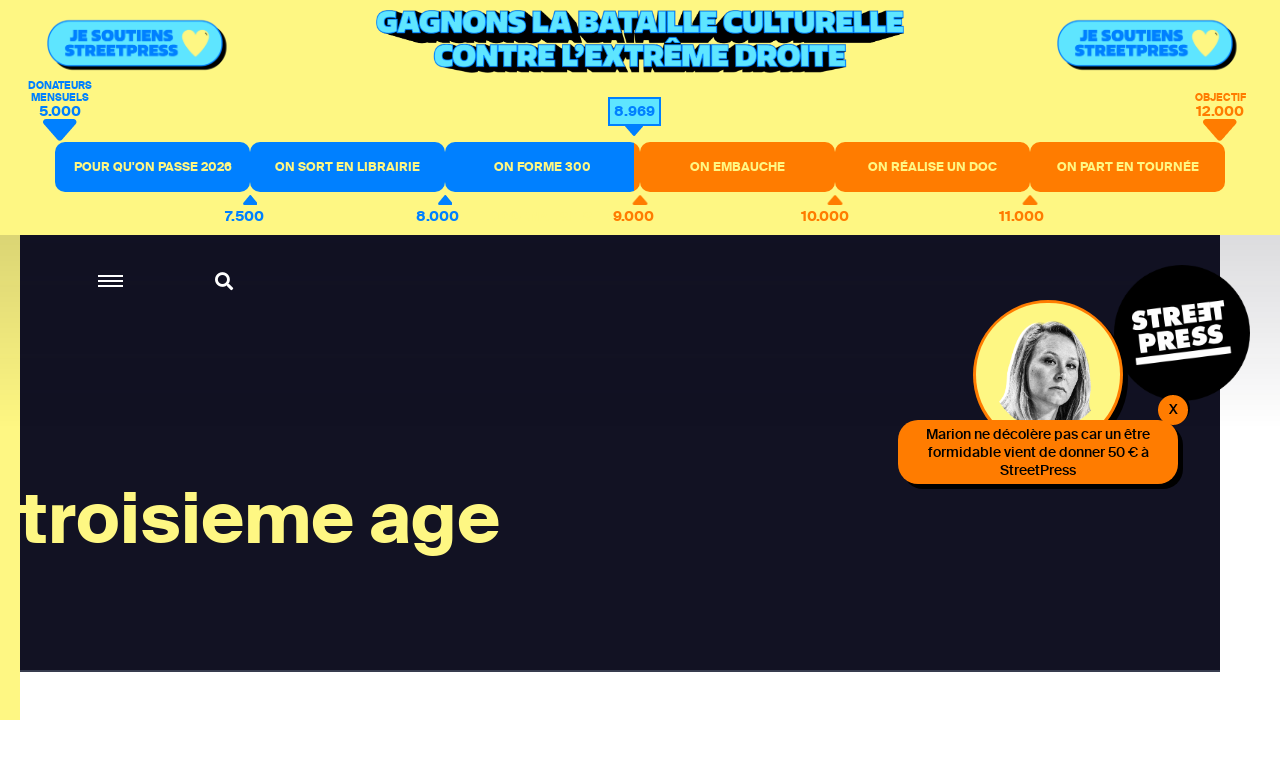

--- FILE ---
content_type: text/html; charset=utf-8
request_url: https://www.streetpress.com/rubriques/troisieme-age
body_size: 6009
content:
<!doctype html>
<html data-n-head-ssr lang="fr" data-n-head="%7B%22lang%22:%7B%22ssr%22:%22fr%22%7D%7D">
  <head >
    <meta data-n-head="ssr" charset="utf-8"><meta data-n-head="ssr" name="viewport" content="width=device-width, initial-scale = 1.0, maximum-scale=1.0, user-scalable=no"><meta data-n-head="ssr" data-hid="keywords" name="keywords" content="Actualité, info, paris, banlieue, streetpress, street press, magazine urbain, société, politique, site participatif"><meta data-n-head="ssr" data-hid="author" name="author" content="StreetPress"><meta data-n-head="ssr" name="robots" content="max-snippet:-1, max-image-preview:large, max-video-preview:-1"><meta data-n-head="ssr" data-hid="fb:app_id" property="fb:app_id" content="943140015819496"><meta data-n-head="ssr" data-hid="og:type" property="og:type" content="website"><meta data-n-head="ssr" data-hid="og:title" property="og:title" content="StreetPress"><meta data-n-head="ssr" data-hid="og:url" property="og:url" content="https://www.streetpress.com"><meta data-n-head="ssr" data-hid="og:site_name" property="og:site_name" content="StreetPress"><meta data-n-head="ssr" data-hid="og:image" property="og:image" content="https://backend.streetpress.com/sites/default/files/thumbnail.jpg"><meta data-n-head="ssr" property="og:description" content="Retrouvez sur StreetPress nos enquêtes &amp; infos, sur Paris et en banlieue. Et découvrez chaque jour les lieux et les gens qui font l’actu urbaine en Île-de-France."><meta data-n-head="ssr" data-hid="twitter:creator" name="twitter:creator" content="@streetpress"><meta data-n-head="ssr" data-hid="twitter:site" name="twitter:site" content="@streetpress"><meta data-n-head="ssr" data-hid="twitter:image:src" name="twitter:image:src" content="https://backend.streetpress.com/sites/default/files/thumbnail.jpg"><meta data-n-head="ssr" data-hid="facebook-domain-verification" name="facebook-domain-verification" content="las5oamed6nkkqcbkon3g7actj73ov"><meta data-n-head="ssr" data-hid="mobile-web-app-capable" name="mobile-web-app-capable" content="yes"><meta data-n-head="ssr" data-hid="apple-mobile-web-app-title" name="apple-mobile-web-app-title" content="Streetpress.com"><meta data-n-head="ssr" data-hid="theme-color" name="theme-color" content="#FEF783"><meta data-n-head="ssr" data-hid="description" name="description" content="troisieme age"><title>troisieme age | StreetPress</title><link data-n-head="ssr" rel="icon" type="image/x-icon" href="/favicon.ico"><link data-n-head="ssr" rel="stylesheet" href="https://use.typekit.net/zze5bfz.css"><link data-n-head="ssr" rel="manifest" href="/_nuxt/manifest.ccfa51f6.json"><link data-n-head="ssr" rel="shortcut icon" href="/_nuxt/icons/icon_64.aw0ww2a00w0.png"><link data-n-head="ssr" rel="apple-touch-icon" href="/_nuxt/icons/icon_512.aw0ww2a00w0.png" sizes="512x512"><script data-n-head="ssr" src="axeptio.js"></script><script data-n-head="ssr" data-hid="gtm-script">if(!window._gtm_init){window._gtm_init=1;(function(w,n,d,m,e,p){w[d]=(w[d]==1||n[d]=='yes'||n[d]==1||n[m]==1||(w[e]&&w[e][p]&&w[e][p]()))?1:0})(window,navigator,'doNotTrack','msDoNotTrack','external','msTrackingProtectionEnabled');(function(w,d,s,l,x,y){w[x]={};w._gtm_inject=function(i){if(w.doNotTrack||w[x][i])return;w[x][i]=1;w[l]=w[l]||[];w[l].push({'gtm.start':new Date().getTime(),event:'gtm.js'});var f=d.getElementsByTagName(s)[0],j=d.createElement(s);j.async=true;j.src='https://www.googletagmanager.com/gtm.js?id='+i;f.parentNode.insertBefore(j,f);};w[y]('GTM-ZRCYXT3R5N')})(window,document,'script','dataLayer','_gtm_ids','_gtm_inject')}</script><link rel="preload" href="/_nuxt/b7b8be6.js" as="script"><link rel="preload" href="/_nuxt/2ab07e8.js" as="script"><link rel="preload" href="/_nuxt/css/764eb96.css" as="style"><link rel="preload" href="/_nuxt/a223c23.js" as="script"><link rel="preload" href="/_nuxt/css/367c576.css" as="style"><link rel="preload" href="/_nuxt/a5707be.js" as="script"><link rel="preload" href="/_nuxt/fonts/suisseintl-black-webfont.b1829b7.woff2" as="font" type="font/woff2" crossorigin><link rel="preload" href="/_nuxt/fonts/suisseintl-bold-webfont.b1e33dc.woff2" as="font" type="font/woff2" crossorigin><link rel="preload" href="/_nuxt/fonts/suisseintl-bold-webfont.166a9a8.woff" as="font" type="font/woff" crossorigin><link rel="preload" href="/_nuxt/fonts/suisseintl-black-webfont.947e826.woff" as="font" type="font/woff" crossorigin><link rel="preload" href="/_nuxt/fonts/suisseintl-book-webfont.7a6afd8.woff2" as="font" type="font/woff2" crossorigin><link rel="preload" href="/_nuxt/fonts/suisseintl-book-webfont.dfd18ec.woff" as="font" type="font/woff" crossorigin><link rel="preload" href="/_nuxt/fonts/suisseintl-light-webfont.4e8f3b7.woff2" as="font" type="font/woff2" crossorigin><link rel="preload" href="/_nuxt/fonts/suisseintl-light-webfont.39685d1.woff" as="font" type="font/woff" crossorigin><link rel="preload" href="/_nuxt/fonts/suisseintl-medium-webfont.1a2c66a.woff2" as="font" type="font/woff2" crossorigin><link rel="preload" href="/_nuxt/fonts/suisseintl-regular-webfont.b2ffde9.woff2" as="font" type="font/woff2" crossorigin><link rel="preload" href="/_nuxt/fonts/suisseintl-regular-webfont.b288581.woff" as="font" type="font/woff" crossorigin><link rel="preload" href="/_nuxt/fonts/suisseintl-medium-webfont.7eed569.woff" as="font" type="font/woff" crossorigin><link rel="preload" href="/_nuxt/fonts/suisseintl-semibold-webfont.600a479.woff" as="font" type="font/woff" crossorigin><link rel="preload" href="/_nuxt/fonts/suisseintl-semibold-webfont.d696b7d.woff2" as="font" type="font/woff2" crossorigin><link rel="preload" href="/_nuxt/fonts/suisseintl-ultralight-webfont.90bbad5.woff2" as="font" type="font/woff2" crossorigin><link rel="preload" href="/_nuxt/fonts/suisseintl-thin-webfont.ab71a13.woff2" as="font" type="font/woff2" crossorigin><link rel="preload" href="/_nuxt/fonts/suisseintl-ultralight-webfont.6cd0be1.woff" as="font" type="font/woff" crossorigin><link rel="preload" href="/_nuxt/fonts/suisseintl-thin-webfont.9bb2b51.woff" as="font" type="font/woff" crossorigin><link rel="preload" href="/_nuxt/fonts/fa-brands-400.8b7a9af.woff" as="font" type="font/woff" crossorigin><link rel="preload" href="/_nuxt/fonts/fa-brands-400.ec0716a.eot" as="font" type="font/eot" crossorigin><link rel="preload" href="/_nuxt/fonts/fa-brands-400.659c4d5.woff2" as="font" type="font/woff2" crossorigin><link rel="preload" href="/_nuxt/fonts/fa-regular-400.6493321.eot" as="font" type="font/eot" crossorigin><link rel="preload" href="/_nuxt/fonts/fa-regular-400.bdadb6c.woff2" as="font" type="font/woff2" crossorigin><link rel="preload" href="/_nuxt/fonts/fa-regular-400.0b5e3a5.woff" as="font" type="font/woff" crossorigin><link rel="preload" href="/_nuxt/fonts/fa-regular-400.b48c48e.ttf" as="font" type="font/ttf" crossorigin><link rel="preload" href="/_nuxt/fonts/fa-brands-400.b69de69.ttf" as="font" type="font/ttf" crossorigin><link rel="preload" href="/_nuxt/fonts/fa-solid-900.fb49390.woff2" as="font" type="font/woff2" crossorigin><link rel="preload" href="/_nuxt/fonts/fa-solid-900.f29ad00.eot" as="font" type="font/eot" crossorigin><link rel="preload" href="/_nuxt/fonts/fa-solid-900.bcb927a.woff" as="font" type="font/woff" crossorigin><link rel="preload" href="/_nuxt/fonts/fa-solid-900.48f54f6.ttf" as="font" type="font/ttf" crossorigin><link rel="preload" href="/_nuxt/7194806.js" as="script"><link rel="preload" href="/_nuxt/a46dbc1.js" as="script"><link rel="preload" href="/_nuxt/e67588b.js" as="script"><link rel="stylesheet" href="/_nuxt/css/764eb96.css"><link rel="stylesheet" href="/_nuxt/css/367c576.css">
  </head>
  <body >
    <noscript data-n-head="ssr" data-hid="gtm-noscript" data-pbody="true"><iframe src="https://www.googletagmanager.com/ns.html?id=GTM-ZRCYXT3R5N&" height="0" width="0" style="display:none;visibility:hidden" title="gtm"></iframe></noscript><div data-server-rendered="true" id="__nuxt"><!----><div id="__layout"><div data-v-1ab190d5><div id="SearchPage" class="sidesearch" data-v-1ab190d5 data-v-1ab190d5><button class="closebtn">×</button> <div class="container"><form action="/search" class="forms recherche"><div class="field"><div class="control"><button class="abonner">Chercher</button> <input name="q" type="text" placeholder="Chercher sur StreetPress" class="input"></div></div></form> <p class="txt">En ce moment</p> <ul></ul></div></div> <div class="is-parent is-paddingless" data-v-1ab190d5><div class="column is-child is-paddingless sidemenu" data-v-1ab190d5 data-v-1ab190d5><div class="content-sidemenu"><form action class="forms recherche"><div class="field"><div class="control"><a href><i class="fas fa-search"></i></a> <input type="text" placeholder="Chercher sur StreetPress" class="input"></div></div></form> <div class="mainnav"><ul><li><a href="/" class="nuxt-link-active">Accueil</a></li> <li><a href="/videos">Vidéos</a></li> <li><a href="/covers">Best of</a></li> <li><a href="/newsletters">Newsletters</a></li> <li><a href="/sujet/1741967617-page-club-streetpress-soutien-donateurs">Le club</a></li> <li><a href="/soutenir" class="linkinblue">Soutenez nous <i class="fas fa-heart"></i></a></li></ul> <ul class="bottom-menu"><li><a href="/pourquoi">Pourquoi StreetPress ?</a></li> <li><a href="/contact">Contact</a></li> <li><a href="/mentions">Mentions</a></li> <li><a href="/envoyer-info">Envoyer une info</a></li> <li><a href="/signaler">Signaler un contenu</a></li> <li><a href="/sujet/1634656800-comment-faire-stage-streetpress-journalisme-article">Guide du stagiaire</a></li> <li><a href="/sujet/1633344990-comment-pige-streetpress-article-journalisme-enquete-tarifs">Guide du pigiste</a></li> <li><a href="/sujet/1707315734-sphera-streetpress-reseau-europeen-medias-independants">Un réseau européen</a></li> <li><a href="/abonnement">Devenez abonné à StreetPress</a></li></ul></div> <div class="menu-articles"></div></div></div> <div class="column is-child is-paddingless maincontent" style="position: relative" data-v-1ab190d5><div class="couche" data-v-1ab190d5></div> <header class="header is-absolute" data-v-1ab190d5><div class="nav-search" data-v-1ab190d5><a role="button" aria-label="menu" aria-expanded="false" class="navbar-burger" data-v-1ab190d5><span aria-hidden="true" data-v-1ab190d5></span> <span aria-hidden="true" data-v-1ab190d5></span> <span aria-hidden="true" data-v-1ab190d5></span></a> <a class="search" data-v-1ab190d5><i class="fas fa-search" data-v-1ab190d5></i></a></div> <a href="/" class="logo nuxt-link-active" data-v-1ab190d5><img src="/_nuxt/img/Logo_header.ac217f5.png" alt="" data-v-1ab190d5></a></header> <div data-v-1ab190d5><section class="rubrique-header"><div class="container"><p class="title">troisieme age</p></div></section> <section class="rubrique has-background-white resultat"><div class="container"><p class="txt">2 résultats</p></div></section> <section imgsrc="https://backend.streetpress.com/sites/default/files/field/image/imagefield_53e510297d5c1.jpg" soustitre="« Il y a celles qui couchent et les allumeuses »" createdDate="1392653727" title="On a dragué avec ta grand mère au thé dansant" alias="123052-on-a-drague-avec-ta-grand-mere-au-the-dansant" class="rubrique has-background-white article-preview-simple" data-v-483ff769><div class="container" data-v-483ff769><div class="columns is-parent is-marginless" data-v-483ff769><div class="column is-child is-2 is-paddingless" data-v-483ff769><p class="date-rub" data-v-483ff769>17/02/2014</p></div> <div class="column is-child is-paddingless" data-v-483ff769><p class="surtitle" data-v-483ff769>« Il y a celles qui couchent et les allumeuses »</p> <p class="title" data-v-483ff769><a href="/sujet/123052-on-a-drague-avec-ta-grand-mere-au-the-dansant" data-v-483ff769>On a dragué avec ta grand mère au thé dansant</a></p> <div class="level" data-v-483ff769><div class="level-left" data-v-483ff769><a href="/sujet/123052-on-a-drague-avec-ta-grand-mere-au-the-dansant" data-v-483ff769><div class="coucheInside" data-v-483ff769></div> <img src="https://backend.streetpress.com/sites/default/files/field/image/imagefield_53e510297d5c1.jpg" alt="" data-v-483ff769> <!----> <!----></a></div> <div class="level-right" data-v-483ff769><p class="txt" data-v-483ff769>La vie sentimentale de nos grands-mères, ce tabou... Pourtant, sous leurs bigoudis se cachent de vraies coquines, et comme au secondaire il y a celles qui couchent, et les autres. Rendez-vous au thé dansant, pour trouver les serial dragueurs du 3e âge.</p> <div class="author-name" data-v-483ff769>
                            Par <span data-v-483ff769><a href="/reporter/mathieu-molard" data-v-483ff769>Mathieu Molard </a> <!----></span></div></div></div></div></div></div></section><section imgsrc="https://backend.streetpress.com/sites/default/files/field/image/imagefield_53e5264d0a89b.jpg" soustitre="Pourquoi passer son mois juillet avec des mamies quand on a 23 ans ?" createdDate="1279787249" title="Inès, bénévole aux Petits Frères des Pauvres: « On apprend beaucoup sur soi »" alias="881-ines-benevole-aux-petits-freres-des-pauvres-on-apprend-beaucoup-sur-soi" class="rubrique has-background-white article-preview-simple" data-v-483ff769><div class="container" data-v-483ff769><div class="columns is-parent is-marginless" data-v-483ff769><div class="column is-child is-2 is-paddingless" data-v-483ff769><p class="date-rub" data-v-483ff769>22/07/2010</p></div> <div class="column is-child is-paddingless" data-v-483ff769><p class="surtitle" data-v-483ff769>Pourquoi passer son mois juillet avec des mamies quand on a 23 ans ?</p> <p class="title" data-v-483ff769><a href="/sujet/881-ines-benevole-aux-petits-freres-des-pauvres-on-apprend-beaucoup-sur-soi" data-v-483ff769>Inès, bénévole aux Petits Frères des Pauvres: « On apprend beaucoup sur soi »</a></p> <div class="level" data-v-483ff769><div class="level-left" data-v-483ff769><a href="/sujet/881-ines-benevole-aux-petits-freres-des-pauvres-on-apprend-beaucoup-sur-soi" data-v-483ff769><div class="coucheInside" data-v-483ff769></div> <img src="https://backend.streetpress.com/sites/default/files/field/image/imagefield_53e5264d0a89b.jpg" alt="" data-v-483ff769> <!----> <!----></a></div> <div class="level-right" data-v-483ff769><p class="txt" data-v-483ff769>L'été, les Petits Frères des Pauvres recrutent des bénévoles pour tenir compagnie à des petits vieux esseulés. Inès a 23 ans et plutôt que de trouver un job d'été elle a décidé de boire le thé avec Hélène, Mme Génard et Mme Paumier.</p> <div class="author-name" data-v-483ff769>
                            Par <span data-v-483ff769><a href="/reporter/marine-selles" data-v-483ff769>Marine Selles </a> <!----></span></div></div></div></div></div></div></section> <!----> <section class="hero has-background-yellow newsletter"><div class="container"><p class="title">Newsletter</p> <div class="sendinblue"><!----> <div id="sib-container" class="sib-container--large sib-container--vertical"><form id="sib-form" method="POST" action="https://910fa8cf.sibforms.com/serve/[base64]" class="forms"><div class="field"><div class="control"><button form="sib-form" type="submit">S’abonner</button> <input type="text" placeholder="Ton mail ou rien" value name="EMAIL" id="EMAIL" data-required="true" required="required" class="input"> <input type="text" placeholder="Ton mail" value name="NOM" id="Nom-foot" class="input" style="display:none;"></div></div> <div class="recaptcha-container"></div></form></div></div></div></section> <footer class="footer"><div class="container nl-foot"><div class="sendinblue"><!----> <div id="sib-container-foot" class="sib-container--large sib-container--vertical"><form id="sib-form-foot" method="POST" action="https://910fa8cf.sibforms.com/serve/[base64]" class="forms"><div class="field"><div class="control"><button form="sib-form-foot" type="submit">
                S’abonner
              </button> <input type="text" placeholder="Ton mail ou rien" value name="EMAIL" id="EMAIL-foot" data-required="true" required="required" class="input"> <input type="text" placeholder="Ton mail" value name="NOM" id="Nom-foot" class="input" style="display:none;"></div></div> <div class="recaptcha-container"></div></form></div></div></div> <div class="bottom"><ul class="sns"><li><a href="https://www.facebook.com/StreetPress/" target="_blank"><i class="fab fa-facebook-f"></i></a></li> <li><a href="https://twitter.com/streetpress" target="_blank"><i class="fab fa-twitter"></i></a></li> <li><a href="https://www.instagram.com/streetpress" target="_blank"><i class="fab fa-instagram"></i></a></li> <li><a href="https://www.youtube.com/user/StreetPressTV" target="_blank"><i class="fab fa-youtube"></i></a></li> <li><a href="https://backend.streetpress.com/rss.xml"><i class="fa fa-rss"></i></a></li></ul> <ul><li><a href="/rubriques/enquetes">Enquêtes</a></li> <li><a href="/rubriques/lieux">Lieux</a></li> <li><a href="/rubriques/gens">Gens</a></li> <li><a href="/rubriques/streetvox">Street Vox</a></li> <li><a href="/videos">Vidéos</a></li> <li><a href="/covers">Best of</a></li> <li><a href="/contact">Contact</a></li> <li><a href="https://www.captation-video.fr/" target="_blank" title="Captation vidéo">Captation Vidéo</a></li> <li><a href="https://www.streetprod.tv" target="_blank" title="StreetProd">StreetProd</a></li></ul></div></footer></div></div></div></div></div></div><script>window.__NUXT__=(function(a,b,c,d,e,f,g,h,i,j,k,l,m,n,o,p,q,r,s,t,u,v,w,x,y,z){return {layout:"default",data:[{rubrique:{tid:"2628",vid:a,name:"troisieme age",description:b,format:"filtered_html",weight:a,vocabulary_machine_name:"tags",rdf_mapping:{rdftype:["skos:Concept"],name:{predicates:["rdfs:label","skos:prefLabel"]},description:{predicates:["skos:definition"]},vid:{predicates:["skos:inScheme"],type:g},parent:{predicates:["skos:broader"],type:g}},status:a,alias:"troisieme-age",articles:[{vid:h,uid:i,title:"On a dragué avec ta grand mère au thé dansant",log:b,status:a,comment:f,promote:c,sticky:c,nid:h,type:j,language:k,created:"1392653727",changed:l,tnid:c,translate:c,revision_timestamp:l,revision_uid:"29",field_image:{und:[{fid:"1827",uid:f,filename:"imagefield_53e510297d5c1.jpg",uri:"public:\u002F\u002Ffield\u002Fimage\u002Fimagefield_53e510297d5c1.jpg",filemime:m,filesize:"179575",status:a,timestamp:"1407520807",type:n,field_file_image_alt_text:[],field_file_image_title_text:[],field_file_image_credits:[],field_file_image_auteur_ref:[],field_file_image_lien:[],rdf_mapping:[],title:o,alt:o,metadata:{height:p,width:q},height:r,width:s}]},field_article_format:[],name:t,picture:"231",data:"a:1:{s:7:\"contact\";i:0;}",realpathpicture:"https:\u002F\u002Fbackend.streetpress.com\u002Fsites\u002Fdefault\u002Ffiles\u002Ffield\u002Fimage\u002Fimagefield_53e510297d5c1.jpg",alias:"123052-on-a-drague-avec-ta-grand-mere-au-the-dansant",chapo:"La vie sentimentale de nos grands-mères, ce tabou... Pourtant, sous leurs bigoudis se cachent de vraies coquines, et comme au secondaire il y a celles qui couchent, et les autres. Rendez-vous au thé dansant, pour trouver les serial dragueurs du 3e âge.",soustitre:"« Il y a celles qui couchent et les allumeuses »",auteurs:[{uid:i,nom:"Mathieu Molard",thirtysigns:e,biographie:"Le roux dans la bergerie de StreetPress. Co-auteur du documentaire Gilets Jaunes, une répression d'Etat et du livre Le Système Soral - Enquête sur un facho business.\r\nMail : mat@streetpress.com\r\n",twitter:"MatMolard",alias:"reporter\u002Fmathieu-molard",slug:t,realpathpicture:"https:\u002F\u002Fbackend.streetpress.com\u002Fsites\u002Fdefault\u002Ffiles\u002Fstyles\u002Fredacteur\u002Fpublic\u002Fpictures\u002Fpicture-415-1407513783.jpg?itok=CrGjd-6X"}],image_credits:b},{vid:u,uid:v,title:"Inès, bénévole aux Petits Frères des Pauvres: « On apprend beaucoup sur soi »",log:b,status:a,comment:f,promote:c,sticky:c,nid:u,type:j,language:k,created:"1279787249",changed:"1279797153",tnid:c,translate:c,revision_timestamp:w,revision_uid:a,field_image:{und:[{fid:"4680",uid:f,filename:"imagefield_53e5264d0a89b.jpg",uri:"public:\u002F\u002Ffield\u002Fimage\u002Fimagefield_53e5264d0a89b.jpg",filemime:m,filesize:"195701",status:a,timestamp:w,type:n,field_file_image_alt_text:[],field_file_image_title_text:[],field_file_image_credits:[],field_file_image_auteur_ref:[],field_file_image_lien:[],rdf_mapping:[],title:x,alt:x,metadata:{height:p,width:q},height:r,width:s}]},field_article_format:[],name:y,picture:"177",data:e,realpathpicture:"https:\u002F\u002Fbackend.streetpress.com\u002Fsites\u002Fdefault\u002Ffiles\u002Ffield\u002Fimage\u002Fimagefield_53e5264d0a89b.jpg",alias:"881-ines-benevole-aux-petits-freres-des-pauvres-on-apprend-beaucoup-sur-soi",chapo:"L'été, les Petits Frères des Pauvres recrutent des bénévoles pour tenir compagnie à des petits vieux esseulés. Inès a 23 ans et plutôt que de trouver un job d'été elle a décidé de boire le thé avec Hélène, Mme Génard et Mme Paumier.",soustitre:"Pourquoi passer son mois juillet avec des mamies quand on a 23 ans ?",auteurs:[{uid:v,nom:"Marine Selles",thirtysigns:b,biographie:b,twitter:b,alias:"reporter\u002Fmarine-selles",slug:y,realpathpicture:"https:\u002F\u002Fbackend.streetpress.com\u002Fsites\u002Fdefault\u002Ffiles\u002Fstyles\u002Fredacteur\u002Fpublic\u002Fpictures\u002Fpicture-161-1407513607.jpg?itok=Ksxigg8L"}],image_credits:b}],childrens:[],total:2},page:0}],fetch:{},error:e,state:{menuOpen:d,cookieConsent:d,searchOpen:d,soutenezBottomOpen:d,soutenezTopOpen:d,soutenezPopinOpen:d,NLEDPopinOpen:d,welcomeBottom:z,mostread_posts:[],currentArticle:e},serverRendered:z,routePath:"\u002Frubriques\u002Ftroisieme-age",config:{_app:{basePath:"\u002F",assetsPath:"\u002F_nuxt\u002F",cdnURL:e}}}}("1","","0",false,null,"2","rel","1074","415","article","und","1409599793","image\u002Fjpeg","image","« Je suis sûre qu&rsquo;elle ne serait pas contre d&rsquo;aller plus loin »",326,448,"326","448","mathieu-molard","2932","161","1407526475","Inès avec Hélène pendant sa tournée","marine-selles",true));</script><script src="/_nuxt/b7b8be6.js" defer></script><script src="/_nuxt/7194806.js" defer></script><script src="/_nuxt/a46dbc1.js" defer></script><script src="/_nuxt/e67588b.js" defer></script><script src="/_nuxt/2ab07e8.js" defer></script><script src="/_nuxt/a223c23.js" defer></script><script src="/_nuxt/a5707be.js" defer></script><script data-n-head="ssr" src="https://www.google.com/recaptcha/api.js?hl=fr&amp;onload=vueRecaptchaApiLoaded&amp;render=explicit" data-body="true" defer async></script>
  </body>
</html>


--- FILE ---
content_type: text/html; charset=utf-8
request_url: https://www.google.com/recaptcha/api2/anchor?ar=1&k=6LcmW_wcAAAAADx_J4aNPC8mSp9LH-4NQbnJjj32&co=aHR0cHM6Ly93d3cuc3RyZWV0cHJlc3MuY29tOjQ0Mw..&hl=fr&v=PoyoqOPhxBO7pBk68S4YbpHZ&size=normal&anchor-ms=20000&execute-ms=30000&cb=tvsy7t4q8my6
body_size: 49527
content:
<!DOCTYPE HTML><html dir="ltr" lang="fr"><head><meta http-equiv="Content-Type" content="text/html; charset=UTF-8">
<meta http-equiv="X-UA-Compatible" content="IE=edge">
<title>reCAPTCHA</title>
<style type="text/css">
/* cyrillic-ext */
@font-face {
  font-family: 'Roboto';
  font-style: normal;
  font-weight: 400;
  font-stretch: 100%;
  src: url(//fonts.gstatic.com/s/roboto/v48/KFO7CnqEu92Fr1ME7kSn66aGLdTylUAMa3GUBHMdazTgWw.woff2) format('woff2');
  unicode-range: U+0460-052F, U+1C80-1C8A, U+20B4, U+2DE0-2DFF, U+A640-A69F, U+FE2E-FE2F;
}
/* cyrillic */
@font-face {
  font-family: 'Roboto';
  font-style: normal;
  font-weight: 400;
  font-stretch: 100%;
  src: url(//fonts.gstatic.com/s/roboto/v48/KFO7CnqEu92Fr1ME7kSn66aGLdTylUAMa3iUBHMdazTgWw.woff2) format('woff2');
  unicode-range: U+0301, U+0400-045F, U+0490-0491, U+04B0-04B1, U+2116;
}
/* greek-ext */
@font-face {
  font-family: 'Roboto';
  font-style: normal;
  font-weight: 400;
  font-stretch: 100%;
  src: url(//fonts.gstatic.com/s/roboto/v48/KFO7CnqEu92Fr1ME7kSn66aGLdTylUAMa3CUBHMdazTgWw.woff2) format('woff2');
  unicode-range: U+1F00-1FFF;
}
/* greek */
@font-face {
  font-family: 'Roboto';
  font-style: normal;
  font-weight: 400;
  font-stretch: 100%;
  src: url(//fonts.gstatic.com/s/roboto/v48/KFO7CnqEu92Fr1ME7kSn66aGLdTylUAMa3-UBHMdazTgWw.woff2) format('woff2');
  unicode-range: U+0370-0377, U+037A-037F, U+0384-038A, U+038C, U+038E-03A1, U+03A3-03FF;
}
/* math */
@font-face {
  font-family: 'Roboto';
  font-style: normal;
  font-weight: 400;
  font-stretch: 100%;
  src: url(//fonts.gstatic.com/s/roboto/v48/KFO7CnqEu92Fr1ME7kSn66aGLdTylUAMawCUBHMdazTgWw.woff2) format('woff2');
  unicode-range: U+0302-0303, U+0305, U+0307-0308, U+0310, U+0312, U+0315, U+031A, U+0326-0327, U+032C, U+032F-0330, U+0332-0333, U+0338, U+033A, U+0346, U+034D, U+0391-03A1, U+03A3-03A9, U+03B1-03C9, U+03D1, U+03D5-03D6, U+03F0-03F1, U+03F4-03F5, U+2016-2017, U+2034-2038, U+203C, U+2040, U+2043, U+2047, U+2050, U+2057, U+205F, U+2070-2071, U+2074-208E, U+2090-209C, U+20D0-20DC, U+20E1, U+20E5-20EF, U+2100-2112, U+2114-2115, U+2117-2121, U+2123-214F, U+2190, U+2192, U+2194-21AE, U+21B0-21E5, U+21F1-21F2, U+21F4-2211, U+2213-2214, U+2216-22FF, U+2308-230B, U+2310, U+2319, U+231C-2321, U+2336-237A, U+237C, U+2395, U+239B-23B7, U+23D0, U+23DC-23E1, U+2474-2475, U+25AF, U+25B3, U+25B7, U+25BD, U+25C1, U+25CA, U+25CC, U+25FB, U+266D-266F, U+27C0-27FF, U+2900-2AFF, U+2B0E-2B11, U+2B30-2B4C, U+2BFE, U+3030, U+FF5B, U+FF5D, U+1D400-1D7FF, U+1EE00-1EEFF;
}
/* symbols */
@font-face {
  font-family: 'Roboto';
  font-style: normal;
  font-weight: 400;
  font-stretch: 100%;
  src: url(//fonts.gstatic.com/s/roboto/v48/KFO7CnqEu92Fr1ME7kSn66aGLdTylUAMaxKUBHMdazTgWw.woff2) format('woff2');
  unicode-range: U+0001-000C, U+000E-001F, U+007F-009F, U+20DD-20E0, U+20E2-20E4, U+2150-218F, U+2190, U+2192, U+2194-2199, U+21AF, U+21E6-21F0, U+21F3, U+2218-2219, U+2299, U+22C4-22C6, U+2300-243F, U+2440-244A, U+2460-24FF, U+25A0-27BF, U+2800-28FF, U+2921-2922, U+2981, U+29BF, U+29EB, U+2B00-2BFF, U+4DC0-4DFF, U+FFF9-FFFB, U+10140-1018E, U+10190-1019C, U+101A0, U+101D0-101FD, U+102E0-102FB, U+10E60-10E7E, U+1D2C0-1D2D3, U+1D2E0-1D37F, U+1F000-1F0FF, U+1F100-1F1AD, U+1F1E6-1F1FF, U+1F30D-1F30F, U+1F315, U+1F31C, U+1F31E, U+1F320-1F32C, U+1F336, U+1F378, U+1F37D, U+1F382, U+1F393-1F39F, U+1F3A7-1F3A8, U+1F3AC-1F3AF, U+1F3C2, U+1F3C4-1F3C6, U+1F3CA-1F3CE, U+1F3D4-1F3E0, U+1F3ED, U+1F3F1-1F3F3, U+1F3F5-1F3F7, U+1F408, U+1F415, U+1F41F, U+1F426, U+1F43F, U+1F441-1F442, U+1F444, U+1F446-1F449, U+1F44C-1F44E, U+1F453, U+1F46A, U+1F47D, U+1F4A3, U+1F4B0, U+1F4B3, U+1F4B9, U+1F4BB, U+1F4BF, U+1F4C8-1F4CB, U+1F4D6, U+1F4DA, U+1F4DF, U+1F4E3-1F4E6, U+1F4EA-1F4ED, U+1F4F7, U+1F4F9-1F4FB, U+1F4FD-1F4FE, U+1F503, U+1F507-1F50B, U+1F50D, U+1F512-1F513, U+1F53E-1F54A, U+1F54F-1F5FA, U+1F610, U+1F650-1F67F, U+1F687, U+1F68D, U+1F691, U+1F694, U+1F698, U+1F6AD, U+1F6B2, U+1F6B9-1F6BA, U+1F6BC, U+1F6C6-1F6CF, U+1F6D3-1F6D7, U+1F6E0-1F6EA, U+1F6F0-1F6F3, U+1F6F7-1F6FC, U+1F700-1F7FF, U+1F800-1F80B, U+1F810-1F847, U+1F850-1F859, U+1F860-1F887, U+1F890-1F8AD, U+1F8B0-1F8BB, U+1F8C0-1F8C1, U+1F900-1F90B, U+1F93B, U+1F946, U+1F984, U+1F996, U+1F9E9, U+1FA00-1FA6F, U+1FA70-1FA7C, U+1FA80-1FA89, U+1FA8F-1FAC6, U+1FACE-1FADC, U+1FADF-1FAE9, U+1FAF0-1FAF8, U+1FB00-1FBFF;
}
/* vietnamese */
@font-face {
  font-family: 'Roboto';
  font-style: normal;
  font-weight: 400;
  font-stretch: 100%;
  src: url(//fonts.gstatic.com/s/roboto/v48/KFO7CnqEu92Fr1ME7kSn66aGLdTylUAMa3OUBHMdazTgWw.woff2) format('woff2');
  unicode-range: U+0102-0103, U+0110-0111, U+0128-0129, U+0168-0169, U+01A0-01A1, U+01AF-01B0, U+0300-0301, U+0303-0304, U+0308-0309, U+0323, U+0329, U+1EA0-1EF9, U+20AB;
}
/* latin-ext */
@font-face {
  font-family: 'Roboto';
  font-style: normal;
  font-weight: 400;
  font-stretch: 100%;
  src: url(//fonts.gstatic.com/s/roboto/v48/KFO7CnqEu92Fr1ME7kSn66aGLdTylUAMa3KUBHMdazTgWw.woff2) format('woff2');
  unicode-range: U+0100-02BA, U+02BD-02C5, U+02C7-02CC, U+02CE-02D7, U+02DD-02FF, U+0304, U+0308, U+0329, U+1D00-1DBF, U+1E00-1E9F, U+1EF2-1EFF, U+2020, U+20A0-20AB, U+20AD-20C0, U+2113, U+2C60-2C7F, U+A720-A7FF;
}
/* latin */
@font-face {
  font-family: 'Roboto';
  font-style: normal;
  font-weight: 400;
  font-stretch: 100%;
  src: url(//fonts.gstatic.com/s/roboto/v48/KFO7CnqEu92Fr1ME7kSn66aGLdTylUAMa3yUBHMdazQ.woff2) format('woff2');
  unicode-range: U+0000-00FF, U+0131, U+0152-0153, U+02BB-02BC, U+02C6, U+02DA, U+02DC, U+0304, U+0308, U+0329, U+2000-206F, U+20AC, U+2122, U+2191, U+2193, U+2212, U+2215, U+FEFF, U+FFFD;
}
/* cyrillic-ext */
@font-face {
  font-family: 'Roboto';
  font-style: normal;
  font-weight: 500;
  font-stretch: 100%;
  src: url(//fonts.gstatic.com/s/roboto/v48/KFO7CnqEu92Fr1ME7kSn66aGLdTylUAMa3GUBHMdazTgWw.woff2) format('woff2');
  unicode-range: U+0460-052F, U+1C80-1C8A, U+20B4, U+2DE0-2DFF, U+A640-A69F, U+FE2E-FE2F;
}
/* cyrillic */
@font-face {
  font-family: 'Roboto';
  font-style: normal;
  font-weight: 500;
  font-stretch: 100%;
  src: url(//fonts.gstatic.com/s/roboto/v48/KFO7CnqEu92Fr1ME7kSn66aGLdTylUAMa3iUBHMdazTgWw.woff2) format('woff2');
  unicode-range: U+0301, U+0400-045F, U+0490-0491, U+04B0-04B1, U+2116;
}
/* greek-ext */
@font-face {
  font-family: 'Roboto';
  font-style: normal;
  font-weight: 500;
  font-stretch: 100%;
  src: url(//fonts.gstatic.com/s/roboto/v48/KFO7CnqEu92Fr1ME7kSn66aGLdTylUAMa3CUBHMdazTgWw.woff2) format('woff2');
  unicode-range: U+1F00-1FFF;
}
/* greek */
@font-face {
  font-family: 'Roboto';
  font-style: normal;
  font-weight: 500;
  font-stretch: 100%;
  src: url(//fonts.gstatic.com/s/roboto/v48/KFO7CnqEu92Fr1ME7kSn66aGLdTylUAMa3-UBHMdazTgWw.woff2) format('woff2');
  unicode-range: U+0370-0377, U+037A-037F, U+0384-038A, U+038C, U+038E-03A1, U+03A3-03FF;
}
/* math */
@font-face {
  font-family: 'Roboto';
  font-style: normal;
  font-weight: 500;
  font-stretch: 100%;
  src: url(//fonts.gstatic.com/s/roboto/v48/KFO7CnqEu92Fr1ME7kSn66aGLdTylUAMawCUBHMdazTgWw.woff2) format('woff2');
  unicode-range: U+0302-0303, U+0305, U+0307-0308, U+0310, U+0312, U+0315, U+031A, U+0326-0327, U+032C, U+032F-0330, U+0332-0333, U+0338, U+033A, U+0346, U+034D, U+0391-03A1, U+03A3-03A9, U+03B1-03C9, U+03D1, U+03D5-03D6, U+03F0-03F1, U+03F4-03F5, U+2016-2017, U+2034-2038, U+203C, U+2040, U+2043, U+2047, U+2050, U+2057, U+205F, U+2070-2071, U+2074-208E, U+2090-209C, U+20D0-20DC, U+20E1, U+20E5-20EF, U+2100-2112, U+2114-2115, U+2117-2121, U+2123-214F, U+2190, U+2192, U+2194-21AE, U+21B0-21E5, U+21F1-21F2, U+21F4-2211, U+2213-2214, U+2216-22FF, U+2308-230B, U+2310, U+2319, U+231C-2321, U+2336-237A, U+237C, U+2395, U+239B-23B7, U+23D0, U+23DC-23E1, U+2474-2475, U+25AF, U+25B3, U+25B7, U+25BD, U+25C1, U+25CA, U+25CC, U+25FB, U+266D-266F, U+27C0-27FF, U+2900-2AFF, U+2B0E-2B11, U+2B30-2B4C, U+2BFE, U+3030, U+FF5B, U+FF5D, U+1D400-1D7FF, U+1EE00-1EEFF;
}
/* symbols */
@font-face {
  font-family: 'Roboto';
  font-style: normal;
  font-weight: 500;
  font-stretch: 100%;
  src: url(//fonts.gstatic.com/s/roboto/v48/KFO7CnqEu92Fr1ME7kSn66aGLdTylUAMaxKUBHMdazTgWw.woff2) format('woff2');
  unicode-range: U+0001-000C, U+000E-001F, U+007F-009F, U+20DD-20E0, U+20E2-20E4, U+2150-218F, U+2190, U+2192, U+2194-2199, U+21AF, U+21E6-21F0, U+21F3, U+2218-2219, U+2299, U+22C4-22C6, U+2300-243F, U+2440-244A, U+2460-24FF, U+25A0-27BF, U+2800-28FF, U+2921-2922, U+2981, U+29BF, U+29EB, U+2B00-2BFF, U+4DC0-4DFF, U+FFF9-FFFB, U+10140-1018E, U+10190-1019C, U+101A0, U+101D0-101FD, U+102E0-102FB, U+10E60-10E7E, U+1D2C0-1D2D3, U+1D2E0-1D37F, U+1F000-1F0FF, U+1F100-1F1AD, U+1F1E6-1F1FF, U+1F30D-1F30F, U+1F315, U+1F31C, U+1F31E, U+1F320-1F32C, U+1F336, U+1F378, U+1F37D, U+1F382, U+1F393-1F39F, U+1F3A7-1F3A8, U+1F3AC-1F3AF, U+1F3C2, U+1F3C4-1F3C6, U+1F3CA-1F3CE, U+1F3D4-1F3E0, U+1F3ED, U+1F3F1-1F3F3, U+1F3F5-1F3F7, U+1F408, U+1F415, U+1F41F, U+1F426, U+1F43F, U+1F441-1F442, U+1F444, U+1F446-1F449, U+1F44C-1F44E, U+1F453, U+1F46A, U+1F47D, U+1F4A3, U+1F4B0, U+1F4B3, U+1F4B9, U+1F4BB, U+1F4BF, U+1F4C8-1F4CB, U+1F4D6, U+1F4DA, U+1F4DF, U+1F4E3-1F4E6, U+1F4EA-1F4ED, U+1F4F7, U+1F4F9-1F4FB, U+1F4FD-1F4FE, U+1F503, U+1F507-1F50B, U+1F50D, U+1F512-1F513, U+1F53E-1F54A, U+1F54F-1F5FA, U+1F610, U+1F650-1F67F, U+1F687, U+1F68D, U+1F691, U+1F694, U+1F698, U+1F6AD, U+1F6B2, U+1F6B9-1F6BA, U+1F6BC, U+1F6C6-1F6CF, U+1F6D3-1F6D7, U+1F6E0-1F6EA, U+1F6F0-1F6F3, U+1F6F7-1F6FC, U+1F700-1F7FF, U+1F800-1F80B, U+1F810-1F847, U+1F850-1F859, U+1F860-1F887, U+1F890-1F8AD, U+1F8B0-1F8BB, U+1F8C0-1F8C1, U+1F900-1F90B, U+1F93B, U+1F946, U+1F984, U+1F996, U+1F9E9, U+1FA00-1FA6F, U+1FA70-1FA7C, U+1FA80-1FA89, U+1FA8F-1FAC6, U+1FACE-1FADC, U+1FADF-1FAE9, U+1FAF0-1FAF8, U+1FB00-1FBFF;
}
/* vietnamese */
@font-face {
  font-family: 'Roboto';
  font-style: normal;
  font-weight: 500;
  font-stretch: 100%;
  src: url(//fonts.gstatic.com/s/roboto/v48/KFO7CnqEu92Fr1ME7kSn66aGLdTylUAMa3OUBHMdazTgWw.woff2) format('woff2');
  unicode-range: U+0102-0103, U+0110-0111, U+0128-0129, U+0168-0169, U+01A0-01A1, U+01AF-01B0, U+0300-0301, U+0303-0304, U+0308-0309, U+0323, U+0329, U+1EA0-1EF9, U+20AB;
}
/* latin-ext */
@font-face {
  font-family: 'Roboto';
  font-style: normal;
  font-weight: 500;
  font-stretch: 100%;
  src: url(//fonts.gstatic.com/s/roboto/v48/KFO7CnqEu92Fr1ME7kSn66aGLdTylUAMa3KUBHMdazTgWw.woff2) format('woff2');
  unicode-range: U+0100-02BA, U+02BD-02C5, U+02C7-02CC, U+02CE-02D7, U+02DD-02FF, U+0304, U+0308, U+0329, U+1D00-1DBF, U+1E00-1E9F, U+1EF2-1EFF, U+2020, U+20A0-20AB, U+20AD-20C0, U+2113, U+2C60-2C7F, U+A720-A7FF;
}
/* latin */
@font-face {
  font-family: 'Roboto';
  font-style: normal;
  font-weight: 500;
  font-stretch: 100%;
  src: url(//fonts.gstatic.com/s/roboto/v48/KFO7CnqEu92Fr1ME7kSn66aGLdTylUAMa3yUBHMdazQ.woff2) format('woff2');
  unicode-range: U+0000-00FF, U+0131, U+0152-0153, U+02BB-02BC, U+02C6, U+02DA, U+02DC, U+0304, U+0308, U+0329, U+2000-206F, U+20AC, U+2122, U+2191, U+2193, U+2212, U+2215, U+FEFF, U+FFFD;
}
/* cyrillic-ext */
@font-face {
  font-family: 'Roboto';
  font-style: normal;
  font-weight: 900;
  font-stretch: 100%;
  src: url(//fonts.gstatic.com/s/roboto/v48/KFO7CnqEu92Fr1ME7kSn66aGLdTylUAMa3GUBHMdazTgWw.woff2) format('woff2');
  unicode-range: U+0460-052F, U+1C80-1C8A, U+20B4, U+2DE0-2DFF, U+A640-A69F, U+FE2E-FE2F;
}
/* cyrillic */
@font-face {
  font-family: 'Roboto';
  font-style: normal;
  font-weight: 900;
  font-stretch: 100%;
  src: url(//fonts.gstatic.com/s/roboto/v48/KFO7CnqEu92Fr1ME7kSn66aGLdTylUAMa3iUBHMdazTgWw.woff2) format('woff2');
  unicode-range: U+0301, U+0400-045F, U+0490-0491, U+04B0-04B1, U+2116;
}
/* greek-ext */
@font-face {
  font-family: 'Roboto';
  font-style: normal;
  font-weight: 900;
  font-stretch: 100%;
  src: url(//fonts.gstatic.com/s/roboto/v48/KFO7CnqEu92Fr1ME7kSn66aGLdTylUAMa3CUBHMdazTgWw.woff2) format('woff2');
  unicode-range: U+1F00-1FFF;
}
/* greek */
@font-face {
  font-family: 'Roboto';
  font-style: normal;
  font-weight: 900;
  font-stretch: 100%;
  src: url(//fonts.gstatic.com/s/roboto/v48/KFO7CnqEu92Fr1ME7kSn66aGLdTylUAMa3-UBHMdazTgWw.woff2) format('woff2');
  unicode-range: U+0370-0377, U+037A-037F, U+0384-038A, U+038C, U+038E-03A1, U+03A3-03FF;
}
/* math */
@font-face {
  font-family: 'Roboto';
  font-style: normal;
  font-weight: 900;
  font-stretch: 100%;
  src: url(//fonts.gstatic.com/s/roboto/v48/KFO7CnqEu92Fr1ME7kSn66aGLdTylUAMawCUBHMdazTgWw.woff2) format('woff2');
  unicode-range: U+0302-0303, U+0305, U+0307-0308, U+0310, U+0312, U+0315, U+031A, U+0326-0327, U+032C, U+032F-0330, U+0332-0333, U+0338, U+033A, U+0346, U+034D, U+0391-03A1, U+03A3-03A9, U+03B1-03C9, U+03D1, U+03D5-03D6, U+03F0-03F1, U+03F4-03F5, U+2016-2017, U+2034-2038, U+203C, U+2040, U+2043, U+2047, U+2050, U+2057, U+205F, U+2070-2071, U+2074-208E, U+2090-209C, U+20D0-20DC, U+20E1, U+20E5-20EF, U+2100-2112, U+2114-2115, U+2117-2121, U+2123-214F, U+2190, U+2192, U+2194-21AE, U+21B0-21E5, U+21F1-21F2, U+21F4-2211, U+2213-2214, U+2216-22FF, U+2308-230B, U+2310, U+2319, U+231C-2321, U+2336-237A, U+237C, U+2395, U+239B-23B7, U+23D0, U+23DC-23E1, U+2474-2475, U+25AF, U+25B3, U+25B7, U+25BD, U+25C1, U+25CA, U+25CC, U+25FB, U+266D-266F, U+27C0-27FF, U+2900-2AFF, U+2B0E-2B11, U+2B30-2B4C, U+2BFE, U+3030, U+FF5B, U+FF5D, U+1D400-1D7FF, U+1EE00-1EEFF;
}
/* symbols */
@font-face {
  font-family: 'Roboto';
  font-style: normal;
  font-weight: 900;
  font-stretch: 100%;
  src: url(//fonts.gstatic.com/s/roboto/v48/KFO7CnqEu92Fr1ME7kSn66aGLdTylUAMaxKUBHMdazTgWw.woff2) format('woff2');
  unicode-range: U+0001-000C, U+000E-001F, U+007F-009F, U+20DD-20E0, U+20E2-20E4, U+2150-218F, U+2190, U+2192, U+2194-2199, U+21AF, U+21E6-21F0, U+21F3, U+2218-2219, U+2299, U+22C4-22C6, U+2300-243F, U+2440-244A, U+2460-24FF, U+25A0-27BF, U+2800-28FF, U+2921-2922, U+2981, U+29BF, U+29EB, U+2B00-2BFF, U+4DC0-4DFF, U+FFF9-FFFB, U+10140-1018E, U+10190-1019C, U+101A0, U+101D0-101FD, U+102E0-102FB, U+10E60-10E7E, U+1D2C0-1D2D3, U+1D2E0-1D37F, U+1F000-1F0FF, U+1F100-1F1AD, U+1F1E6-1F1FF, U+1F30D-1F30F, U+1F315, U+1F31C, U+1F31E, U+1F320-1F32C, U+1F336, U+1F378, U+1F37D, U+1F382, U+1F393-1F39F, U+1F3A7-1F3A8, U+1F3AC-1F3AF, U+1F3C2, U+1F3C4-1F3C6, U+1F3CA-1F3CE, U+1F3D4-1F3E0, U+1F3ED, U+1F3F1-1F3F3, U+1F3F5-1F3F7, U+1F408, U+1F415, U+1F41F, U+1F426, U+1F43F, U+1F441-1F442, U+1F444, U+1F446-1F449, U+1F44C-1F44E, U+1F453, U+1F46A, U+1F47D, U+1F4A3, U+1F4B0, U+1F4B3, U+1F4B9, U+1F4BB, U+1F4BF, U+1F4C8-1F4CB, U+1F4D6, U+1F4DA, U+1F4DF, U+1F4E3-1F4E6, U+1F4EA-1F4ED, U+1F4F7, U+1F4F9-1F4FB, U+1F4FD-1F4FE, U+1F503, U+1F507-1F50B, U+1F50D, U+1F512-1F513, U+1F53E-1F54A, U+1F54F-1F5FA, U+1F610, U+1F650-1F67F, U+1F687, U+1F68D, U+1F691, U+1F694, U+1F698, U+1F6AD, U+1F6B2, U+1F6B9-1F6BA, U+1F6BC, U+1F6C6-1F6CF, U+1F6D3-1F6D7, U+1F6E0-1F6EA, U+1F6F0-1F6F3, U+1F6F7-1F6FC, U+1F700-1F7FF, U+1F800-1F80B, U+1F810-1F847, U+1F850-1F859, U+1F860-1F887, U+1F890-1F8AD, U+1F8B0-1F8BB, U+1F8C0-1F8C1, U+1F900-1F90B, U+1F93B, U+1F946, U+1F984, U+1F996, U+1F9E9, U+1FA00-1FA6F, U+1FA70-1FA7C, U+1FA80-1FA89, U+1FA8F-1FAC6, U+1FACE-1FADC, U+1FADF-1FAE9, U+1FAF0-1FAF8, U+1FB00-1FBFF;
}
/* vietnamese */
@font-face {
  font-family: 'Roboto';
  font-style: normal;
  font-weight: 900;
  font-stretch: 100%;
  src: url(//fonts.gstatic.com/s/roboto/v48/KFO7CnqEu92Fr1ME7kSn66aGLdTylUAMa3OUBHMdazTgWw.woff2) format('woff2');
  unicode-range: U+0102-0103, U+0110-0111, U+0128-0129, U+0168-0169, U+01A0-01A1, U+01AF-01B0, U+0300-0301, U+0303-0304, U+0308-0309, U+0323, U+0329, U+1EA0-1EF9, U+20AB;
}
/* latin-ext */
@font-face {
  font-family: 'Roboto';
  font-style: normal;
  font-weight: 900;
  font-stretch: 100%;
  src: url(//fonts.gstatic.com/s/roboto/v48/KFO7CnqEu92Fr1ME7kSn66aGLdTylUAMa3KUBHMdazTgWw.woff2) format('woff2');
  unicode-range: U+0100-02BA, U+02BD-02C5, U+02C7-02CC, U+02CE-02D7, U+02DD-02FF, U+0304, U+0308, U+0329, U+1D00-1DBF, U+1E00-1E9F, U+1EF2-1EFF, U+2020, U+20A0-20AB, U+20AD-20C0, U+2113, U+2C60-2C7F, U+A720-A7FF;
}
/* latin */
@font-face {
  font-family: 'Roboto';
  font-style: normal;
  font-weight: 900;
  font-stretch: 100%;
  src: url(//fonts.gstatic.com/s/roboto/v48/KFO7CnqEu92Fr1ME7kSn66aGLdTylUAMa3yUBHMdazQ.woff2) format('woff2');
  unicode-range: U+0000-00FF, U+0131, U+0152-0153, U+02BB-02BC, U+02C6, U+02DA, U+02DC, U+0304, U+0308, U+0329, U+2000-206F, U+20AC, U+2122, U+2191, U+2193, U+2212, U+2215, U+FEFF, U+FFFD;
}

</style>
<link rel="stylesheet" type="text/css" href="https://www.gstatic.com/recaptcha/releases/PoyoqOPhxBO7pBk68S4YbpHZ/styles__ltr.css">
<script nonce="euXb6DV8kn5gpUzD_tuiZQ" type="text/javascript">window['__recaptcha_api'] = 'https://www.google.com/recaptcha/api2/';</script>
<script type="text/javascript" src="https://www.gstatic.com/recaptcha/releases/PoyoqOPhxBO7pBk68S4YbpHZ/recaptcha__fr.js" nonce="euXb6DV8kn5gpUzD_tuiZQ">
      
    </script></head>
<body><div id="rc-anchor-alert" class="rc-anchor-alert"></div>
<input type="hidden" id="recaptcha-token" value="[base64]">
<script type="text/javascript" nonce="euXb6DV8kn5gpUzD_tuiZQ">
      recaptcha.anchor.Main.init("[\x22ainput\x22,[\x22bgdata\x22,\x22\x22,\[base64]/[base64]/[base64]/KE4oMTI0LHYsdi5HKSxMWihsLHYpKTpOKDEyNCx2LGwpLFYpLHYpLFQpKSxGKDE3MSx2KX0scjc9ZnVuY3Rpb24obCl7cmV0dXJuIGx9LEM9ZnVuY3Rpb24obCxWLHYpe04odixsLFYpLFZbYWtdPTI3OTZ9LG49ZnVuY3Rpb24obCxWKXtWLlg9KChWLlg/[base64]/[base64]/[base64]/[base64]/[base64]/[base64]/[base64]/[base64]/[base64]/[base64]/[base64]\\u003d\x22,\[base64]\x22,\x22wrTCszzDijhrCsKsw7DDnsK6wrJoLjjDvyPDjsKFwpRnwp4lw6VTwpUiwpshaBDCtQtLZjcqCsKKTEfDksO3KWnCm3MbHE5yw448wqDCoiE5wqIUER/CtTVhw5DDkzVmw43Dh1HDjw48PsOnw4bDlmU/wprDpG9Nw59/JcKTFsKiT8KAIcKqBsKVAE9awqxWw4zDpikCPBU5wp/CnMKcCRB3wpjDtE8pwp9uw77CugbDrQbCgC3DtMOMYMKOw5lDwqY5wqg9C8Ofw7TCn3kpcMO4WkzDkW/DpsOXbDrDhhEebmpFB8KsBD4mwqgAwpbDtVFnw47DmcK7w6zCrC0YIsKNwp/[base64]/PsORHMKvw4JPUWrCjjjCt0xdwplUFcKiw7vDl8K6AcKSQl/[base64]/[base64]/[base64]/OnzDlRLCo8OGTcOgBCLCrMKOw6Q0w40UwqXDuloFwp/[base64]/[base64]/[base64]/CuUlxQjNdw6TCgVIaw6x7JcOJD8O0Ow0rCRJPwpbCgXBTwp3CtW3CtUPDhsKEeF/Cu3lBM8OBw4tww7g/LMOUOXArasOYfMKAw49xw5kdKSJzWcODw6XCk8OfKcKxKBHCj8KZGcK+wrjDhMOfw4Iew7TDlsOIwo9oNBgUwp/DpcOVelzDu8OGQ8OFwoIGdcODaGdqSg3Dg8KYdcKAwpXCj8O8WF3Ct3/Di0vCoRRiYcOlLcO5wr7DqsOZwpZawoVsaEJgHsO5wr80P8OafwHCr8KvdmHDtjk1S05mB2rCocK6woApIzbCt8KnWXzDvCrCssK3woxVAsOfwpTCncKlU8O/MHPDssK4wrYhwqjCkcKYw7TDkVvCnFMKwp0Kwp0Yw5jChMKdw7DDvMOPRsK5EsOjw6lSwpDCrcKwwqN+wrjCpXVmbcOESMOAcX/Cj8KUKX3CrMOSw4EJw5JZw49rBcO3M8ONwr4Iwo/DklPDkMO0w4jCu8OVDmsRw4QXAcKjdMKRA8KMLsOvLAXClxBGwrXCicOew6/CrGprFMKgT0Voa8KUw4dVwqRUDUPDrTJVw49Pw63CucONw64YIcOmwpnCpcOJKW/CocKpw6A4w6Jcwp87GMK0wq5Pw41HVxjDmz/DqMKww6sQw5Agw7XCgcKgI8KCfQDCqMOMGMKoK0rCnMO7Pg7CvAl7cy7DkDnDiW8sUMOdGsKYwqLDs8K7ecKRwqc1w6wzdWMUw48RwoLCtsO2WsK9w4EgwrcyP8OCwrjCgsO0wpQDE8KNw5R/wpLCvVvCmMOcw6vCoMKLw7pmH8KEYsKzwqbDhBXCmcKow7EwLSgJc03Ch8O9T04vPcKFWWLCn8OEwpbDjjM3w77Dql7Dj33CmSRBKsKowovCi2wzwqXCjy1ewrbDp2fDkMKkCWI3wqbCuMKRw7XDtAXCrcOrEMKUaTASHiYAQMOowrjDvn5zQj/[base64]/DvXEGwqhjSxYew7PCrFh3fnjDrxdsw6zDtXTCjXgGw6lmCcKKw4DDrQLDgcKyw5YMworChmNlwq0YdcOXfcOYRsK8VFHDgh96Iw4/OcOyXDEow5fCrUHDhsKRwoXCt8KVdEs2w7Ngw4BZdFJUw63DjBjCjMKqLn7CkSzCkW/CnsKBAXkiCVEZwqfDgsOGa8Kow4LCi8KadcO2TsOMQ0HCgsOJGwbCjcOwFlxnw7AYVigbwrtDwqwaCcOZwqw6w4jCv8O/wpoxMEzCsVd0SyrDuVXDlMKGw4zDhMOucMOhwrXDmHdMw59FaMKDw4d2Zn7CpcOBbsKkwrd9woh9WWwVEsOUw6XDuMO1RsK5AMOXw6LCujRyw6zCmsKQIMKMDzDDpG0qwpTDlcK+w67Dt8O/w7wmJsOkw5kXHMKIGVI+wrHDtA0MHkVkFgTDng7DmiJzYBXCm8OWw5NUeMKQHD5SwpJZfsONw7Jaw5vChnA6a8OKw4R/[base64]/CkMObBQdPJcOJw7d/w6vCmcOuwrtuwqBkw4dydcOFwrjCrcKsOnrClcK2wo41w4XDjxEHw63Ds8KfIl8mQBPCrCVSYcODTF/DvcKKwrnCnS7Cn8Omw4HCl8Kuwq8rb8KTNMKpD8OawoTCoENvwrh5wovCtnoxVsOZWsOSXmvCuB9EKMK5woXDh8O0TnMHOhzCi0XCp1rCnGUnLcO7R8O/QmrCpmPDhy7Dg2PDpcOLdcOfwonCjMO+wqVwLTzDkMO/OMO0wpDCu8OvOcKmUBFXZFbDrsOzCcKvXlc0wq9Rw5rDgw8ew5bDo8KbwrUYw6QgR38tGAlKwooywrbCrmM9ZsKyw6vCuBQiCj/[base64]/GsOSwrPCthfCpncewrjDncO1wonCh8ONw73CmsO7wo0hw6/ClcK0BMKmwo/DoA9Ywrl4WHjCkcOJw6jDt8KXX8OGJ1TCpsKncz/[base64]/DtsOswonDojsbw77CnEAUw6zDjVB6wrnDhkJOw4VlLSnCsETDmsKvw5bCjMKFwqwJw5nCnsKLQlvDoMOUQsK3woxgw68hw5vDjUErwroOw5HDqHNpwrHDosKqwpQaYnvDlEcOw4zDknHDsHTClMO3NcKDfMKJwqnCu8KYwq/CpcKePsK2woTDrcK9w4dCw7hddwM+EUw6QMKUACbDvcK5e8Kow5VZUQ11wq4KKcO1P8K5ScOkwp8cwoBzFcOWwpk4OsKQw5B5wo1NG8O0fcOoP8KzFSJ9w6TCrWrDn8OFwpXDo8K/[base64]/[base64]/w5HCi8KXwokMwrMTworDgz17woTDrUZ5w6DCpsOmNcKGwps4WcK/w6pdw7Arw6nDg8O/[base64]/IMOjcBHCgcKuwqvCt3jDu8ODw4QPw5NqA8OCUcKew7fDk8KRYAPCj8O0w5fDlMOpGALDtkzDsRoCwo4zwo7Dm8O2V1PCiW7CicOHdC3CgsO2w5dRPsOHwosnw6cgRSQLe8K4E0jChMKkw6xKw5/[base64]/AiHDqD0zWQDCizEmwojDlkDCrFzDrgFawo4KwoTCnm0NNnMGKsKqNFBwYcKywpVQwqEnwpFUwq87dUnDmh18eMKfTMKLwr7CgMOYwpnDrHljUcKtw6UOXMO5MGoDBH4mwo8wwoRewoLCjMKNN8OUw4HDgcOaehtTCkjDosOtwrg0w6wiwp/[base64]/w6jDjsOBwr7DgHR+wqJ3RXbDicOVS2HCmsONw6Edc8OiwrjClEM4RcO3CU7CqCjCn8KeeT5Vw5U6Q2jCqBkLwp/[base64]/DrcORBy3CmMK+TcK7wojChizDsiZKwqghA1HDgcO1A8O7KMO3fcO6DcKAw4UDBH3Cjz/[base64]/CgTfDr8KzwqHCgXcTwpgzXsOwwqnDuMO7wpzCrsKjJMKADcKcw4XCkcOsw7XChl7Cs0sEw5fCvyXCjFJZw7vClBV4wrbCn0NMwrDCqmfDqkTClMKKCMOeEMKkL8KVw6YxwrzDqUXCsMOvw5wqw50IGDIRwrt1DHV/w4o9woxuw5htw5jCkcOLX8OHwq7DuMKNMMKiB0V0McKmdQ/Dky7DsWTCocKlO8ODK8OSwq8fw5LChkbCjcOKwpvDuMK8bEhpw6w3wpvDtcOiwqERH2gXd8KkWDXCucOQT2nDuMKhasK+XFHDnxRVTMKTw4TDgC/[base64]/CuilAcsK7wpddI2TCsMO7wrjDnz/DvMKvMzLDmA/CqnI3XMOVHV/DmcOyw4ojwpjDpXk8N049NsO/woQbYcKfw645cGPDp8K2VE/ClsOmw6ZwwojDusOvw7R6XwQQw6zChBlXw4RoenZkw5nCp8K8wpzDssKTw7tuwoTDniVCw6DCv8K0ScObw5pFNMOeLgXDuHXCm8K6wr3CkloHOMOFw78sT1U4Rz7CucKAXjXDgMO3woZRwp0oc2jDlSUYwr/DrsKfw6vCsMK/w55FX30FIlkuahjCocOTb0N8w7HClQLChFFkwowQwrQpwonDpcO4wokqw7vCn8KMwq7DoRbDrD3DthR5wqliJXLCuMONw47Cp8K6w4PCicOVKMKiIcOkw6HDomPCrsKdw4BGw7/CvyRxw6fDm8OhBDwtw7/CvSzDuFzCvMODwrnDvFMvw7sNwovDmsO/eMKcR8OrIl1eHzoFXMKZwpw2w5guSG02ZcOkI08OCDPDsDh/dcOyATgbLMKgBE7CmWzCpH4ow4tiw7bDl8Otw6h3wonDoyVIMx19wqHCosOxw6jCv3LDiTzDosOfwqpAw4fCtwxNwr3CjwLDscKUw73DkkInwpkTw6V1w4zDhlHDqErDrl7DpsKnEAjDtcKPwrzDqUUFwrkCAsKvwrl/L8ORWsO+w4XCsMO0MWvDjsKkw4RQw5Jsw5jCqg5zYFHDm8O3w5nCuw1AZ8ONwo/[base64]/aMOLw59lw4EQw5UPKUzDhMO1QnnDr8KXCcOxwrXDgAl5wrzCqj06wqgxwo7DggvDs8OOwqByLMKiwofDnsOsw4fCkcKXwoR6HzPDogR3b8K0wpTDpsK8w6HDqsK/w63ClcKxacODSmnCnMO4w6Y/VEJuDMOWIzXCssKOwpPCo8OafMK9wq/[base64]/LMK1OyB/f0BWXcO4w6tPw7Aowow1wrjCjj09PmpadcKDHsKqUErDmMOnYnxcwqTCvcKNwo7DgXTCn0vDlMOqw5HClMKXw4t1wrnDj8Oew5jCnghmEcOPwojCrsKqw7oiO8Osw5HCm8KDwqsZKcK+QBzCh0EkwpPCuMOEAWjDpSMGw4dVemBkWH/ClsO0fTVdw5k2w4ADRBUOb0c7wpvDi8Kaw6Rvw5Y4LHRfQsKiIw8oM8Kjw4PCgMKDWcOqVcO1w5fCtsKJOMOaWMKOwpwMwqgcwrzCiMOtw4YdwpRow7DDtcKfIcKveMKHHRzDicKLw4gJMUbDqMOgRHTCpRrDoHDDo1hRdhbDsjnCnnFTGRV/a8OoM8Odw7VTJS/CjxtFTcKSfTZywokyw4TDlsO7A8KQwrLCkMKBw504w4hmIMKAD0vDsMOkbcOCw4LDpz3ClcOjwqESCsOsRBbCv8KyO2p+TsO0w7TCmV/DiMOWFR05w4bDlDXChcO0wrPCuMKpRQ/DocKVwpLCmm/CgnAKw4vDi8KJwplhw4sMw6rCscKTwoXDvUXDgcOJwofDk1Ilwrh9wqMKw4bDscKxccKSw5cCDsO5fcKRfj7CrMKSwoYNw5jDjxfCgzMwdjrClwclw4DDgA8ZTjPCuz7ClcKQdsKdw5VJaljDt8K4L3cnw7TCucOnw5nCusOmecOuwpgcb27Cn8OoRG0Xw4/CgnjCq8KzwqzDg3vCjU3CpcKzbGtALsKxw4JcFw7DgcK6wq8/NlXCnMKXVMKlLg5vEMKcVB4ID8K/[base64]/CisKRNC0uw5ZwUztHbcKgwrfCm0V9KcO3w7DCmcKzwp7Dkj3Co8Oew5nDrMOzc8O/wpvDq8O0AsKAwq3CscOmw54GG8O8wrwKw5/[base64]/eMK9wpFlw4EzE8OOw4sEwoHDqXcSI8KeYcOoBMO2KRPCtMKrbR7CscO3wqXCrkDClHwuX8OmwpfCmiY/bQxtw7rCpsOSwpg9w7ofwr3CvgM3w4jCkcKswqYXAWzDhsK2AV5wEU7DhMKew4wiw4B0FsKTcGjCm2kFTcK4w5/Dp0dgOBkLw7XDiEJTwqMXwqvCuUDDoV1bGcKBaVnChsO3wrwyYwHDmTnCqwNFwprDocOQVcOPw4E9w4LCv8K1XVYCBcOTw4TCn8KLS8KEShbDl3s7TMKmw6PCqSFnw54mwr0cd0/DlMOVeBDCv3tkJ8KOw5oAaxfCvlfDjMOkw7zCl0LDrcKnw4hHw7/[base64]/DvcOnwrBcwptkwq3DkcO+woUOJ0zCsBBGwrhrw7jChMOaasKRw4jDtMKvLVZBwp89NMKCXSTCpmQqU3HCq8O4CG3Di8Oiw7rDtG8DwrfDusO7w6Urw7HCmcKKwoTClMK9acKEcGEbUcKzwpRWdinClsOLwq/CnX/CvMOKw6LCosKlcm5rOAvCi2XDhcKwRg7ClSfCjSXCq8OXw7Rjw5tpw4XCiMKcwqDCrMKbIWzDisKGw7xZIj5tw5s1O8O1LsKuJ8KGw5JpwrHDnMOIw6NSV8KHwp7Dti0qwqjDjMOcQsKywoEdTcO4a8K6OsOyNcOxw4PDh1HDsMKRO8KaWhPClQ/Dg3YOwodiw4vDq3zCu1PCkMKQS8ORcBTDosOZAsKUS8OhCALCmsO3wpXDvUBTXcO/HsO/w6HDkDvDt8Khwp3CiMOGa8Khw43CmsO3w6/[base64]/TcOUBg5seC/DmsO6woo1IG7CtUPDs0bClcKKc8OWw6UrWsOEw5XDuX3Cgz7CujjCv8KJNkQYwr9lwoPDvXjDliMjw7VNMyYNUMKSMMOGw73ClcOcZ3zDvsK3VcOdwrcVT8KIwqchw5/DkkQmb8KoJSpqaMKvwoZDw4PCqB/CvWobASPDmcKQwp0kwqfDmQfDlMK2w6dJw7gMfyTCsCYzwrrCqsKiOMKUw45Xw75pI8OxQnAJw6bDgAbCosO3wpkOSEh2fk3ChyXCsg5Bw67DmFnCo8KXWmPCiMONDVrClsOdFHB/wr7DsMKKwqXCvMOjDlQWU8K+w4dUP3Z9wrg6BcKWd8Ohw6F1ZsK1MSw/[base64]/[base64]/P8OZKsOdCcOBw7kfwrpvwrnDt8OGRzRmUMKmw5rCvl/DuEdOZMK6FANeEwnCmDwqO1TCiX3CucOVworCkQdswpvClh0OQUklf8Oawrkcw6xxw6JaIEnCrmEpwohZYELCvUjDkx/DrsOBw6zCni0wN8OAworDhsO5R0M3fWdowpcWOcO5wqTCo3Z5w4xVRw0Iw5FXw4LDhxEpZCl6w71sUsOsLsKowoXCmsKXw5crw53CiVPDoMKlwq1HJ8KXwrkpw4IBaQ9ywqQrfMKdPSTDs8OvDMOWZ8KqAcKFJcOWah/Co8OsOMO/w5UbbDsGwpTCpEXDlGfDq8OWBB3Dn2Aswq1xbsKxwrYXw4taRMKtN8K4KQofbwYmw6kcw7/DvC/DrVwBw6DCsMObTwEQEsOfwovCjR8Aw44aOsOaw4vCh8ORwqLDrljDiV9nfwMmYMKNRsKefcOIU8KAwo8/w6ZPw5NVQ8Kew48MA8OUTDBJc8Ohw4k4w67Cm1ArdRsVw6pDwpPDtzxYwpjCosO/TBEPGMOoH0/Coz/Cr8KWdsKyI0zDmU7CqcKXQsKZwqJSwojCgsKVM1LCk8O8UkZNwpN1TBbDuVLDhirChl/CvUtnw60Aw7Ncw4ZFw4Yjw4TDjcOUfsK7BsK2wpTDmsOFwqxUOcOSGFLDisKgw4TClMOSwo43O2jCmV/CusO8ESgBw4LCm8K1EAnDjUPCuCQUwpDCq8O3QwVPSB0Kwog7w4TCjzkBwqdbeMOUwqgOw6oRwo3CkT1Tw7pGwo3DhEVlGsK5O8O1QHrDh0BdS8Otwpt0woTCmBVRwpBYwp4PXcKRw61pwo/CucKnwpM/TE7CvQrCmsOfQRfCtMO9Rg7CtMOFwrZeT0Q6YDZDwrEBY8KZH3psC3UEZsOUJcKzwrYMbyDCn1wYw5d9wolew7XDkULCv8OifWo+A8KxMFpXGXnDvVNIJMKcw7c3XsK8dhbDkzEpDVXDjcO5w4TDn8KRw4HCjm/DlsKWJUDCmsONw5jCs8Kaw4JkAFkcwrIdLMKbwp9Bw5YsbcK6BjfDq8K/[base64]/CmGk1H8Oqwp7CpxbDpkFkwoHDm8OJw7LClMOHw4Z+V8OXeW4UfMOjZQlNcDNxw5HCrwt/wrRTwr8SwpPDjkIVw4bDvAoOw4dTwoF/[base64]/O8Ovag5Wwq3DqcOAwrbDkxlsIsK/LcOdwp5ZWMOpGExowrMkecOxw5J7w4w/w5bDtUY7w5jCgsK+w7rCr8KxCntqIcOXKS/DqUXDnA9hwqrCncKkw7XDrHrDgcOgLwDDucKGwrnClsOCYAfCqG/Cmhc1wqfDkMKOEcKIWcKgw4pcwpfCnsOQwq8Uw6TCpsKAw7rClybDlGdvZsO0wqsRIGzCrsKRw5rChsOxwrfColbCsMOEw6XCvRDCu8KAw6/Cv8Kew65xCCVSJcODwo8SwpN+NcOrBDAwaMKoGUvDjsKxLcKWw5vClj/[base64]/Cj0vDj1zDr8KLwpgtworCu8Opwo5XZzBGKsOiUmcawojCsTFqNgJ7YcK3QsKvwqDCoTUNw4bCqRRew4/ChcOFwqNzw7fCvWbChijCvcKQacKINcO9w58JwpldwonCpsO3NF5CejHDj8Ofw7x2w5TDsQR3w7tqE8Klwr/DnMKTAMKQwoDDtsKLw506w5dyHnFvwpQoJQPCp07DgsK5PF3Cj0LDlwdoHcOfwpbDpH4xwofCvcKUAWsqw5nDscOtYcKHDwjDiR7Dli1Rw5RPbW7Co8OFw61OZUzCtTTDhsOCDV/[base64]/[base64]/CtMOOa8KSw5YHwqnCgWEcIAUyBcOnaSIDHMOJH8KCZwXCoC7DgMKrCTVMwpFNw45fwqPDpcKSfmYZa8OSw7DChRjDkwvCs8K1wrLCtUtTVgYKwp1pwo/Cm0DDgR3CpA5aw7HCvmzDjwvCtzfDlMO9w5Yiw49CSULCksK2w4g/w48lHsKFw4nDi8OIworCnAZbwrnClMKMBsO2w63DiMKew5hMw5PClMK2w4VBw7bDrsKlwqZ6w4fCtmoxwoLCv8Knw5FWw7Mgw7QAMcOJewPDkWnDtcKEwqwcwpHDg8KpVmXClMKlwq/CnmteLcKJw5B1wqXCoMKlecK3AhLClTbCgj3DkWYGKsKJegLCk8KvwotewqUYYMKuwqHCpDLDusO+JF7CuU4xDMKBX8K1FEbCsTnCnH7DqllPOMKxwpTDrDBsQmcXcjZhek1Jw4pxLDPDgF7Dl8K8w6zClkAdcVbDpyJ7OFjClMOgw40oS8KKX2A/[base64]/DnsOpwpk9XMK5w6vCqMKyw7vDscKGw4vDgR7Dq8KLwoJ7w4hDw4UGK8O2U8KEwoteKsOdw6bDicOxw48/VhkpUAfDuw/[base64]/[base64]/DvF3ClMOgeMOaeMOaSMK+w6PCr8OkCMOKwqs7w7IZI8OIw4ZhwrFSTwpmwqRdwpLDk8KSwpV7woTCscOtwr5Aw5LDiUbDjMO2wqzDhTsOJMKswqPDg39Fw4x7aMOcw5E3K8KSICpxw484asOBHhA3w7EWw7wywoxfd2NEEwHDhcOiXQPCqzMHw4/[base64]/[base64]/DmVwdBlbDtGrDh8Kew5jDmDwGw6rCmsKHH8OeIFw5w5nCgH8rwrNudsOswq/[base64]/[base64]/[base64]/wqcHw6JSw7vCn8KYwolEw6ZywrjCiMKfNcOuXMOwV01JdMOhw7nCpsO4DMKcw6/Dk0LDm8KfazrDusOpVDk6wpdsesO0RMOOfsOpNsKPwr/[base64]/CgcKDwpTDrTLDm8KLPcKJw5PCk3PDgsOwwp7CjlHDoCZewosfwoIzPBHCk8OVw7nDtsOPQcOZWg3ClcOXIxQlw4EMYi7DjA/Cs3w/K8OcR3TDrVrCvcKkwrXCssKvdGQbwonDrcOmwqwrw64/w5HDjQ7DvMKIw4xpwo9Jw6tuwoRaZsK0MWTDosO+wqLDlMOtFsK6w47Dg0EMTsOmUzXDi39oHcKlLsO8w55waGpYw40Kw5nDjMK/GCLDgcKmNcKhCsOow7TDnjVxVMOowpFWIS7CsRPCpW3CrsOAwoQJWV7CvMKIworDnCQLVMOaw7/DssKxZmnClsKSwo4mR0pnw68Hw6nDhMOQKcKUw6TCn8Krw5Ubw7JHwrNQw4vDg8KLesOnbH/CksKiWBYkMm/CnQdpdQTCm8KNTcO/wr0Mw4pVw6pYw6XCkMK+w7xPw7DCoMKuw7Jnw7TDscOBwp15O8OMM8OaecOTJGN3ESrCh8OgLcKcw6PCvsK2w43CgFIuwoHCn2gfKnnCi2jDhHzCkcO1YwrCpsK7Fjcfw5XCjMKOwpNsTsKgw7oow5ggw74tUwhabsKKwpRpwpjCiHPDj8KIHSLCjx/Ds8K1wr9lYmRqHEDCn8OLGcKfQcOvSMKGw7Qawr3DoMOMIsOUwrhkCcOSBFzDoxVnwo7ClsOxw4Ypw5jCjcKqwpsNZ8KMScKmD8K3KsK3WjXDhlgaw5xCw7nClzg7wrrCm8KfwozDjhs3A8Oww7YYbHt0w4xlwrMLLcKbVsOTw5/[base64]/DolxYDsKRw7VNwoVnw7oawpxCaGZiNcO7UsOEw7dwwrxfw5HDqsK/G8KYwodYIQkOSMKZwqh8ERc7ax4/wqTDhsOVCMKfO8OEGynChz7Dp8OTAsKQLH5Pw7bDqsOeQ8O/wpYVE8KfZ0zCtcOaw4HCoWHCvTh3w4rCpcOzw5kJT1NMM8KwLzHCqR/DnnEPwozDq8OHw6rDu0LDlyZAOjV4RcKDwp8iHsOdw4EGwpsXGcKjwpPCjMOfw647wovCsTtXTD/CrsOkw5xzeMKNw5nDosK0w5zCmyQxwqtAbnU4ZFIzw4Fowr1rw49UGsKLCMOqw4TDjUJLCcOPw5jDmcOXP0ATw63CpkzDsUvDvULCocKZVlVwYMO4F8Odw4J/wqHDmnLChsK7w7zDlsO/wo4FcWUfasO4WCDCm8OiLyB7w5MwwofDkMOzw4PCksOIwpnCnBd1w6jCvMKmw44Gwr/Dhw11wr7DpcKYw4h5wr0rJcKnNcOZw6nDuWB7ci5jwqDDh8K6woPCglzDu1PDmxvCtn3CphXDgUofwoENViTDscKFw4HDl8KmwrBKJBnCncKyw4DDvX9xKsOSw4DCvB1Zwr1yIkEiwph6NWbDmE4Ow54QFH5Wwq/CuXoKwphFM8KxVTzDjV/Cg8Ofw5XDhsKYMcKVwqw7wpvCocOLw6okBcOZw6PCjcOIQsOqYwbDmsOUHSPDqUswbsKww4TCq8OODcOSYMK6wpjCq3nDjSzDrgTCrQjCtsOjEhlTw7hGw6LDisKECUnDvUfCmS0Ow7fClMKRb8KBwpUqwqB7wqrCvcKPZ8KxAh/CicKSw7TChDHChX3CqsKfw4NvXcOER1NCb8OwbsOdK8KTCBU4DMKUw4MaHlnCosK/b8Ocw4gLwpUaNk1Rw4EZwprDtMK+aMKuwo0Ww7TDpcO9wozDnWU3WMKswq/Dml3DmsKDw7tBwoBVwrrCjcOSw6/DjGw5w7U6wqcOw53CsiPCgk8bQyZCMcKXw74Sb8O6wq/DmkXDn8KZw4ENZsK7cizCv8OwIBkyQCI3wqZ4woBcbF7CvcOjelHDv8KdKAUgwotjVsOFw6zCuRjCm3vCmC7DocKywpbCpcOpZMKdTifDn0hCw5lrQcO/wrIXw7JQE8OKBkTDu8KaYsKJwqHDt8KgQEoLLcK6wqbDqmNzwoTCo33CmcKsZsOfGlPDjxvDvDrCrcOdMXHDkhVowr05OxlPJcOAwrhGXMO7wqLCjVfCoC7DuMKzw6XCpRBdwoTCvF91J8KCwrnDlg/DngY1w53DjEZpwrvDgsKZc8KdNMO0wpvChV1fWRfDo3Rxwrp0cyHDhAk2wo/CjcK9bkcIwo5ZwpYlwr4yw5Y1McOcdMOPwrE+woFITyzDvCEuL8OBwo/Cr2BowrJvw7zDmsO9XsK+FcKqWVlTwrRnwr3Ci8OGI8KADm8oe8KKHGbDkV3Di3/[base64]/DqRV3IBduWsOkHVDDvsKmw41Nwrg+wrtZLsKYw6bDocOqwqTDnHrCqn0nGsKgMsOuA1/CjsOEVRsoZMOqeGJWLR3DiMOdwqjDsHTDlcK7w4EKw4REwpshwok9d2XCisODHcKlEMOmJsKrRMOjwpd+w4t6UwcbC2Iww5/Dg23Dp0h/wr3CjMOYaCUHMy7Dk8K7GSlUKsK6ahXDucKfXSI3wr44wq/Dm8KZfw/CrmvDlMKTwpfCh8K/Gz3ChRHDiUvCncOjCm/CjCs+IBXDqDEcw4/[base64]/DrCdtw5YqH8K5YcOYE2PDm0sCw7RcITTDliPCk8Otw7TCu1R0bzvDnC9gIMOTwrR6azh6CmhNSnpaA2/[base64]/DlcObwqzDkMOfNBp7TDwAw4FoKMOlKMKXWg5EBD9Sw4TDtsORwqFlwozDnRk2wrELwojCryvChy9jw5XDhhXCoMKtWixGSxHCu8O3WMKgwq9/WMKlwrHDux3CmcKwRcOtECLCiCMYwpPCpg/[base64]/NBPDjMKMwrEOwqTCj23Dv2BXHQd7OMOLYCQIw4pvKMO+w6dkwoITeCs1w6YWw4/CmsOAM8OXwrfCmjfDsRh/SHzCsMK2EG0aw7fCowTDkcKHwrQNFgLCgsOtb2jCvcOIRW8lQMOqQcOew7YVGAnDq8Khw6vDtwbDs8OGRsKXN8KnQMOIITI7UsOUwojCrnJwwrAnBVDCrjnDsDHClcOVDARAw4zDi8Odw6zClsOowqcwwrU0w5wZw7Vuwrw7wpTDncKSw5x/wpZ7TUrCm8Kzwo8TwqxewqZ7PsOsHsK0w6XClsKQw64LKlvDjsOLw4TCu1PDj8KCw7zCoMOOwoYuecKWU8K2Q8O6R8KLwoJjcsKDKjgDw4HDvhgiwplhw73DijnDksOgdcOvMmHDh8KQw5zDiylYwps3KwU2w40EV8KIPcOHw4VVIQ4jw51HP13DuX56ScO/fAg8WsK7w43CoCJsecK/dsKMUMKgAjjDqm3DtcOxwq7CosK2woLDk8O+V8KBwo4fZMK3w68EwrnCh3gTwoJLwq/DkhLCtXgNRsKRV8OTVSwwwqgYbMObIcOvcVltTGzDizvDpHLCgjnCrMOqSsOGwrPDqVB0wp0ZH8KDAwbDvMKTw55EOF1Vw4xEw6RCccOkwpJILWHDjCU7woFnwos0TWcBw6TDicKTV1rCnRzCjsOdUcKuE8KVHgg7ccK6wpPCsMKpwpE2RsKQw61UOjcGZH/DlMKKwptqwqEvOcKVw6UDL20FISHDiTxww4rCsMKew5jCmUVhw6J6QAnCjcOFC3dywqnCjsKoTnZtLT/DhcKCw6MAw5PDmMKBFXU/wpBpeMONdMOnSyLDsnEZw7VQw7bDgcKQKsOYSTU5w5vCil9Dw5HDp8O0wpLCj3sFcxTCksKIw6ZkAlR2O8KDPh9twpZxwqd6AAjDpcKgBcOlwphtwrZcwpITw6xnwrMBw7jCu2/Csmt+EMOIHSg2Z8O8dcOuFRfCgBIUak9oNSwZIsKcwrdow7wqwpzCgcO/GMKDCMOxw4DCocOpYVbDgsKvw6vDiiYKwqtuw4fCl8K1NsKiJMOBKxRKwptxWcOJPnIVwpzDugbDknJ0wrpGFB3Dk8KEYDE8GhHChMKVwpELEsOVw4jCmsOqwp/DqBUdBT7CtMK4wqLDh0EawpfDrMOLwoczwqnDkMKiwrbClcKeYBwUwqLCuXHDtlo8wo7CjcK/[base64]/ChyhDNsOMwrUSwrtLL8KLw4/CvMORGMKYwpbDoT/Cv2fChA7DoMOgG38Dw7p3aWZdw6LDnipCAQXDjMKWMcKoO0HCocO7ScOzDsKzTFzDjBbCosOhV3QpY8KNasKewrbDgkDDvWgGwo3DisOYXcOew5LChGnDpsOMw7zDjMKvIcOvwonDuDRUw7ZCE8K1w6/[base64]/[base64]/[base64]/CrcOjwoTDkTRYw5jCn8KiPxhkwrsQw6IdISrDpHp7DsOcwqRAwqvDpUVjwqUGW8OTRsKDwoDCo8Knw6PCgSQqwoBrwoXCt8Kpw4HDs0PCgMOgLMKAw7/[base64]/DrMK0w6V1ZcOHdsOuL8ODPsKzwq7Ck2syw5fCncKTBcKcw6x9VMO9V0d3AEsUwrdrwqdSB8OkM3vCqwMXGcK/wrHDlsKUw6khAR/DmsOxUkdWJ8K/w6bCkcKnw5vDoMOZwovDu8OUw6DCtlFxScKbwoopWSIQw67DrALDvMKdw7XDhsOrVMOowo/CssO5wqvCgwNCwqksaMO3wo9Xwq1lw7LDscOiUGXDkUnCgQhnwoNNP8OJworDhMKQUsO9w57CusOOwq1XABfCk8K0wpnCmsKOemHDqQBRwrLCuT47wo/CiWjCvlpZfHhmXcOeOEpdVFDDjWvCtMOkwoDCjcOHT2HCtkrCojUDUDbCrsOfw7NHw79awrR7woBSdRTCqEDDicOCe8OzPcO3RT8+w53CincNw53Chl/[base64]/DnMOCwqwCdQjDkMOiCW8VwqXCmyVMJcOgPgDDpU8BbmLDnMKZZ3TCssOdw6ZzwovCp8KIOsOyJSvDoMOEfy5JYAA9ecKOYXYFw74jHsOOwqPDlE8mNTHCuznCpEkTCsO1w75JeEoKXCbChcKowqw9GsKtPcOUPBkOw6ZKwqrCvx7CucKBw7vDv8K/w4TClCY/[base64]/CjsOqY8Khw4IBGMKdwrlOwpVIwq5BO8KTwqjCmMOIwq9JEsOae8OuTQ/DnsK/wq/Cg8KHwqHCjllvIMOgwp3CmHMXw4zDgcOrBcK6wrvCqsOtWS0Vw6zCiGAUwrbCtsOtYm8bDMONagTCpMKDw4jDkFxqEMOQUmHDm8KmLiIITcKlf0N9w4TCn0k3wolFDnvDu8KkwojDjsKew77DvcOeL8OPw6nCpsKBVcO8w7zDrMKwwobDr0ceD8OHwo/DpMOmw4c/Cj0idMOdw63Cjh1vw4ZUw5LDj2NAwo3DnGjCmMKKw4jDlsOBwpvCssK+fMOKBsKuXsOew5pAwq52w6Bew6PCjsKZw6sSf8KOaW/CuyrCvjDDmMKkwrnCglnCvsKfdRZWWHrCoj3DosOdB8K0b2zCusO6I1E0UMO+akTCtsKZDsODw41vY3lZw5XCtsKww6TDrwU0woLDhcKUKsK0GMOsXzXDknFyQgjDq0fClyXDowMVwpxrEsKJw7VFFMOCT8KwAcOywphbIhXDl8KDw4hKGMOOwoZqwr/ClzpKw73DjhlHdX12AyDCscKmw7dfwp3DsMKXw550w5vCqGQ2w58obsKyYcOsQcOSwpHCnsKkNRnChWs8wrAIwpwzwrYDwpZyFcOcw4nCp2cfVMK8WmrCt8ORd1/[base64]/DjQrDh8ODwpRgwpHClkPCscKaw4Y/ah4kwpgAw5bCtMK0UsKEwpHDq8K+wqwbw7vChcOGwpk/M8KvwpRPw5DCryEoCQs2w4vDkzwNw7fCi8KlAMOKwolIJMOVd8O8wrA0wqfDpMOMwrDDkQPDiwvCsBrDnFbDhsOnSxnCrMOfw4M1OHPDmi3DnlbDrybCkCYjwp/DpcK0CgdCwpQWw5jDk8OrwrcFCcKFf8KEw50Uwq94VsKmw4/Cj8Oow4JhaMO1XT7DpTTDq8K2e0/[base64]/DgcKXw6RYBsOqwovDnVtnN8OrwrHDtsKbw7rDngxCVsKWKsOcwpIkM2Apw51NwpTDqsO1wrkYX37ChVzDlcObw75xwqUBwr/[base64]/CvsOpw6xWQsOpccK1wrkdZ8KTwpFZw6DDvcOMIsOVw5LDjMOkAnLDrh3Do8KCw4jDt8K2TXtFK8OaesOnwrM4wqAhBV8cLyk2wpzCrE7Cn8K7YlLDuk3CnhBvWkjCpzcXJsK0WsO3JjPCj1/DtsKDwp9bwqYTHSPCuMKyw6o8DGDCvTrDt3YnG8OWw4DDhzZLw6HCm8OsGFlzw6fCtMO+R3XCmHMXw68DcsKqUMKzw4rDlHPDocKxw6DCg8KGwrlUUsKewpDCqjERw4HDtcO1VwXCpEcUMCzClF7DncOmw5dUciPCl2LCq8Ohwp5B\x22],null,[\x22conf\x22,null,\x226LcmW_wcAAAAADx_J4aNPC8mSp9LH-4NQbnJjj32\x22,0,null,null,null,0,[21,125,63,73,95,87,41,43,42,83,102,105,109,121],[1017145,304],0,null,null,null,null,0,null,0,1,700,1,null,0,\[base64]/76lBhnEnQkZnOKMAhk\\u003d\x22,0,0,null,null,1,null,0,1,null,null,null,0],\x22https://www.streetpress.com:443\x22,null,[1,1,1],null,null,null,0,3600,[\x22https://www.google.com/intl/fr/policies/privacy/\x22,\x22https://www.google.com/intl/fr/policies/terms/\x22],\x22osTXt6gM2Zwi6N7H4wMW8c+eQ16ZRiF6yZgtJIGDoVc\\u003d\x22,0,0,null,1,1768884619256,0,0,[234,228,240,143],null,[157,238,102],\x22RC-UnY1wPccKOuo-g\x22,null,null,null,null,null,\x220dAFcWeA4iJJ13VNuDlasqfYSCvmhL2vQtq2DGs2_8YnM9QttlpEVFJKtw0eIQmMMViyZnUOSH-VtQAu71Uhq6DXrMhyGtocZ91Q\x22,1768967419514]");
    </script></body></html>

--- FILE ---
content_type: text/html; charset=utf-8
request_url: https://www.google.com/recaptcha/api2/anchor?ar=1&k=6LcmW_wcAAAAADx_J4aNPC8mSp9LH-4NQbnJjj32&co=aHR0cHM6Ly93d3cuc3RyZWV0cHJlc3MuY29tOjQ0Mw..&hl=fr&v=PoyoqOPhxBO7pBk68S4YbpHZ&size=normal&anchor-ms=20000&execute-ms=30000&cb=hlltqjovyzea
body_size: 49427
content:
<!DOCTYPE HTML><html dir="ltr" lang="fr"><head><meta http-equiv="Content-Type" content="text/html; charset=UTF-8">
<meta http-equiv="X-UA-Compatible" content="IE=edge">
<title>reCAPTCHA</title>
<style type="text/css">
/* cyrillic-ext */
@font-face {
  font-family: 'Roboto';
  font-style: normal;
  font-weight: 400;
  font-stretch: 100%;
  src: url(//fonts.gstatic.com/s/roboto/v48/KFO7CnqEu92Fr1ME7kSn66aGLdTylUAMa3GUBHMdazTgWw.woff2) format('woff2');
  unicode-range: U+0460-052F, U+1C80-1C8A, U+20B4, U+2DE0-2DFF, U+A640-A69F, U+FE2E-FE2F;
}
/* cyrillic */
@font-face {
  font-family: 'Roboto';
  font-style: normal;
  font-weight: 400;
  font-stretch: 100%;
  src: url(//fonts.gstatic.com/s/roboto/v48/KFO7CnqEu92Fr1ME7kSn66aGLdTylUAMa3iUBHMdazTgWw.woff2) format('woff2');
  unicode-range: U+0301, U+0400-045F, U+0490-0491, U+04B0-04B1, U+2116;
}
/* greek-ext */
@font-face {
  font-family: 'Roboto';
  font-style: normal;
  font-weight: 400;
  font-stretch: 100%;
  src: url(//fonts.gstatic.com/s/roboto/v48/KFO7CnqEu92Fr1ME7kSn66aGLdTylUAMa3CUBHMdazTgWw.woff2) format('woff2');
  unicode-range: U+1F00-1FFF;
}
/* greek */
@font-face {
  font-family: 'Roboto';
  font-style: normal;
  font-weight: 400;
  font-stretch: 100%;
  src: url(//fonts.gstatic.com/s/roboto/v48/KFO7CnqEu92Fr1ME7kSn66aGLdTylUAMa3-UBHMdazTgWw.woff2) format('woff2');
  unicode-range: U+0370-0377, U+037A-037F, U+0384-038A, U+038C, U+038E-03A1, U+03A3-03FF;
}
/* math */
@font-face {
  font-family: 'Roboto';
  font-style: normal;
  font-weight: 400;
  font-stretch: 100%;
  src: url(//fonts.gstatic.com/s/roboto/v48/KFO7CnqEu92Fr1ME7kSn66aGLdTylUAMawCUBHMdazTgWw.woff2) format('woff2');
  unicode-range: U+0302-0303, U+0305, U+0307-0308, U+0310, U+0312, U+0315, U+031A, U+0326-0327, U+032C, U+032F-0330, U+0332-0333, U+0338, U+033A, U+0346, U+034D, U+0391-03A1, U+03A3-03A9, U+03B1-03C9, U+03D1, U+03D5-03D6, U+03F0-03F1, U+03F4-03F5, U+2016-2017, U+2034-2038, U+203C, U+2040, U+2043, U+2047, U+2050, U+2057, U+205F, U+2070-2071, U+2074-208E, U+2090-209C, U+20D0-20DC, U+20E1, U+20E5-20EF, U+2100-2112, U+2114-2115, U+2117-2121, U+2123-214F, U+2190, U+2192, U+2194-21AE, U+21B0-21E5, U+21F1-21F2, U+21F4-2211, U+2213-2214, U+2216-22FF, U+2308-230B, U+2310, U+2319, U+231C-2321, U+2336-237A, U+237C, U+2395, U+239B-23B7, U+23D0, U+23DC-23E1, U+2474-2475, U+25AF, U+25B3, U+25B7, U+25BD, U+25C1, U+25CA, U+25CC, U+25FB, U+266D-266F, U+27C0-27FF, U+2900-2AFF, U+2B0E-2B11, U+2B30-2B4C, U+2BFE, U+3030, U+FF5B, U+FF5D, U+1D400-1D7FF, U+1EE00-1EEFF;
}
/* symbols */
@font-face {
  font-family: 'Roboto';
  font-style: normal;
  font-weight: 400;
  font-stretch: 100%;
  src: url(//fonts.gstatic.com/s/roboto/v48/KFO7CnqEu92Fr1ME7kSn66aGLdTylUAMaxKUBHMdazTgWw.woff2) format('woff2');
  unicode-range: U+0001-000C, U+000E-001F, U+007F-009F, U+20DD-20E0, U+20E2-20E4, U+2150-218F, U+2190, U+2192, U+2194-2199, U+21AF, U+21E6-21F0, U+21F3, U+2218-2219, U+2299, U+22C4-22C6, U+2300-243F, U+2440-244A, U+2460-24FF, U+25A0-27BF, U+2800-28FF, U+2921-2922, U+2981, U+29BF, U+29EB, U+2B00-2BFF, U+4DC0-4DFF, U+FFF9-FFFB, U+10140-1018E, U+10190-1019C, U+101A0, U+101D0-101FD, U+102E0-102FB, U+10E60-10E7E, U+1D2C0-1D2D3, U+1D2E0-1D37F, U+1F000-1F0FF, U+1F100-1F1AD, U+1F1E6-1F1FF, U+1F30D-1F30F, U+1F315, U+1F31C, U+1F31E, U+1F320-1F32C, U+1F336, U+1F378, U+1F37D, U+1F382, U+1F393-1F39F, U+1F3A7-1F3A8, U+1F3AC-1F3AF, U+1F3C2, U+1F3C4-1F3C6, U+1F3CA-1F3CE, U+1F3D4-1F3E0, U+1F3ED, U+1F3F1-1F3F3, U+1F3F5-1F3F7, U+1F408, U+1F415, U+1F41F, U+1F426, U+1F43F, U+1F441-1F442, U+1F444, U+1F446-1F449, U+1F44C-1F44E, U+1F453, U+1F46A, U+1F47D, U+1F4A3, U+1F4B0, U+1F4B3, U+1F4B9, U+1F4BB, U+1F4BF, U+1F4C8-1F4CB, U+1F4D6, U+1F4DA, U+1F4DF, U+1F4E3-1F4E6, U+1F4EA-1F4ED, U+1F4F7, U+1F4F9-1F4FB, U+1F4FD-1F4FE, U+1F503, U+1F507-1F50B, U+1F50D, U+1F512-1F513, U+1F53E-1F54A, U+1F54F-1F5FA, U+1F610, U+1F650-1F67F, U+1F687, U+1F68D, U+1F691, U+1F694, U+1F698, U+1F6AD, U+1F6B2, U+1F6B9-1F6BA, U+1F6BC, U+1F6C6-1F6CF, U+1F6D3-1F6D7, U+1F6E0-1F6EA, U+1F6F0-1F6F3, U+1F6F7-1F6FC, U+1F700-1F7FF, U+1F800-1F80B, U+1F810-1F847, U+1F850-1F859, U+1F860-1F887, U+1F890-1F8AD, U+1F8B0-1F8BB, U+1F8C0-1F8C1, U+1F900-1F90B, U+1F93B, U+1F946, U+1F984, U+1F996, U+1F9E9, U+1FA00-1FA6F, U+1FA70-1FA7C, U+1FA80-1FA89, U+1FA8F-1FAC6, U+1FACE-1FADC, U+1FADF-1FAE9, U+1FAF0-1FAF8, U+1FB00-1FBFF;
}
/* vietnamese */
@font-face {
  font-family: 'Roboto';
  font-style: normal;
  font-weight: 400;
  font-stretch: 100%;
  src: url(//fonts.gstatic.com/s/roboto/v48/KFO7CnqEu92Fr1ME7kSn66aGLdTylUAMa3OUBHMdazTgWw.woff2) format('woff2');
  unicode-range: U+0102-0103, U+0110-0111, U+0128-0129, U+0168-0169, U+01A0-01A1, U+01AF-01B0, U+0300-0301, U+0303-0304, U+0308-0309, U+0323, U+0329, U+1EA0-1EF9, U+20AB;
}
/* latin-ext */
@font-face {
  font-family: 'Roboto';
  font-style: normal;
  font-weight: 400;
  font-stretch: 100%;
  src: url(//fonts.gstatic.com/s/roboto/v48/KFO7CnqEu92Fr1ME7kSn66aGLdTylUAMa3KUBHMdazTgWw.woff2) format('woff2');
  unicode-range: U+0100-02BA, U+02BD-02C5, U+02C7-02CC, U+02CE-02D7, U+02DD-02FF, U+0304, U+0308, U+0329, U+1D00-1DBF, U+1E00-1E9F, U+1EF2-1EFF, U+2020, U+20A0-20AB, U+20AD-20C0, U+2113, U+2C60-2C7F, U+A720-A7FF;
}
/* latin */
@font-face {
  font-family: 'Roboto';
  font-style: normal;
  font-weight: 400;
  font-stretch: 100%;
  src: url(//fonts.gstatic.com/s/roboto/v48/KFO7CnqEu92Fr1ME7kSn66aGLdTylUAMa3yUBHMdazQ.woff2) format('woff2');
  unicode-range: U+0000-00FF, U+0131, U+0152-0153, U+02BB-02BC, U+02C6, U+02DA, U+02DC, U+0304, U+0308, U+0329, U+2000-206F, U+20AC, U+2122, U+2191, U+2193, U+2212, U+2215, U+FEFF, U+FFFD;
}
/* cyrillic-ext */
@font-face {
  font-family: 'Roboto';
  font-style: normal;
  font-weight: 500;
  font-stretch: 100%;
  src: url(//fonts.gstatic.com/s/roboto/v48/KFO7CnqEu92Fr1ME7kSn66aGLdTylUAMa3GUBHMdazTgWw.woff2) format('woff2');
  unicode-range: U+0460-052F, U+1C80-1C8A, U+20B4, U+2DE0-2DFF, U+A640-A69F, U+FE2E-FE2F;
}
/* cyrillic */
@font-face {
  font-family: 'Roboto';
  font-style: normal;
  font-weight: 500;
  font-stretch: 100%;
  src: url(//fonts.gstatic.com/s/roboto/v48/KFO7CnqEu92Fr1ME7kSn66aGLdTylUAMa3iUBHMdazTgWw.woff2) format('woff2');
  unicode-range: U+0301, U+0400-045F, U+0490-0491, U+04B0-04B1, U+2116;
}
/* greek-ext */
@font-face {
  font-family: 'Roboto';
  font-style: normal;
  font-weight: 500;
  font-stretch: 100%;
  src: url(//fonts.gstatic.com/s/roboto/v48/KFO7CnqEu92Fr1ME7kSn66aGLdTylUAMa3CUBHMdazTgWw.woff2) format('woff2');
  unicode-range: U+1F00-1FFF;
}
/* greek */
@font-face {
  font-family: 'Roboto';
  font-style: normal;
  font-weight: 500;
  font-stretch: 100%;
  src: url(//fonts.gstatic.com/s/roboto/v48/KFO7CnqEu92Fr1ME7kSn66aGLdTylUAMa3-UBHMdazTgWw.woff2) format('woff2');
  unicode-range: U+0370-0377, U+037A-037F, U+0384-038A, U+038C, U+038E-03A1, U+03A3-03FF;
}
/* math */
@font-face {
  font-family: 'Roboto';
  font-style: normal;
  font-weight: 500;
  font-stretch: 100%;
  src: url(//fonts.gstatic.com/s/roboto/v48/KFO7CnqEu92Fr1ME7kSn66aGLdTylUAMawCUBHMdazTgWw.woff2) format('woff2');
  unicode-range: U+0302-0303, U+0305, U+0307-0308, U+0310, U+0312, U+0315, U+031A, U+0326-0327, U+032C, U+032F-0330, U+0332-0333, U+0338, U+033A, U+0346, U+034D, U+0391-03A1, U+03A3-03A9, U+03B1-03C9, U+03D1, U+03D5-03D6, U+03F0-03F1, U+03F4-03F5, U+2016-2017, U+2034-2038, U+203C, U+2040, U+2043, U+2047, U+2050, U+2057, U+205F, U+2070-2071, U+2074-208E, U+2090-209C, U+20D0-20DC, U+20E1, U+20E5-20EF, U+2100-2112, U+2114-2115, U+2117-2121, U+2123-214F, U+2190, U+2192, U+2194-21AE, U+21B0-21E5, U+21F1-21F2, U+21F4-2211, U+2213-2214, U+2216-22FF, U+2308-230B, U+2310, U+2319, U+231C-2321, U+2336-237A, U+237C, U+2395, U+239B-23B7, U+23D0, U+23DC-23E1, U+2474-2475, U+25AF, U+25B3, U+25B7, U+25BD, U+25C1, U+25CA, U+25CC, U+25FB, U+266D-266F, U+27C0-27FF, U+2900-2AFF, U+2B0E-2B11, U+2B30-2B4C, U+2BFE, U+3030, U+FF5B, U+FF5D, U+1D400-1D7FF, U+1EE00-1EEFF;
}
/* symbols */
@font-face {
  font-family: 'Roboto';
  font-style: normal;
  font-weight: 500;
  font-stretch: 100%;
  src: url(//fonts.gstatic.com/s/roboto/v48/KFO7CnqEu92Fr1ME7kSn66aGLdTylUAMaxKUBHMdazTgWw.woff2) format('woff2');
  unicode-range: U+0001-000C, U+000E-001F, U+007F-009F, U+20DD-20E0, U+20E2-20E4, U+2150-218F, U+2190, U+2192, U+2194-2199, U+21AF, U+21E6-21F0, U+21F3, U+2218-2219, U+2299, U+22C4-22C6, U+2300-243F, U+2440-244A, U+2460-24FF, U+25A0-27BF, U+2800-28FF, U+2921-2922, U+2981, U+29BF, U+29EB, U+2B00-2BFF, U+4DC0-4DFF, U+FFF9-FFFB, U+10140-1018E, U+10190-1019C, U+101A0, U+101D0-101FD, U+102E0-102FB, U+10E60-10E7E, U+1D2C0-1D2D3, U+1D2E0-1D37F, U+1F000-1F0FF, U+1F100-1F1AD, U+1F1E6-1F1FF, U+1F30D-1F30F, U+1F315, U+1F31C, U+1F31E, U+1F320-1F32C, U+1F336, U+1F378, U+1F37D, U+1F382, U+1F393-1F39F, U+1F3A7-1F3A8, U+1F3AC-1F3AF, U+1F3C2, U+1F3C4-1F3C6, U+1F3CA-1F3CE, U+1F3D4-1F3E0, U+1F3ED, U+1F3F1-1F3F3, U+1F3F5-1F3F7, U+1F408, U+1F415, U+1F41F, U+1F426, U+1F43F, U+1F441-1F442, U+1F444, U+1F446-1F449, U+1F44C-1F44E, U+1F453, U+1F46A, U+1F47D, U+1F4A3, U+1F4B0, U+1F4B3, U+1F4B9, U+1F4BB, U+1F4BF, U+1F4C8-1F4CB, U+1F4D6, U+1F4DA, U+1F4DF, U+1F4E3-1F4E6, U+1F4EA-1F4ED, U+1F4F7, U+1F4F9-1F4FB, U+1F4FD-1F4FE, U+1F503, U+1F507-1F50B, U+1F50D, U+1F512-1F513, U+1F53E-1F54A, U+1F54F-1F5FA, U+1F610, U+1F650-1F67F, U+1F687, U+1F68D, U+1F691, U+1F694, U+1F698, U+1F6AD, U+1F6B2, U+1F6B9-1F6BA, U+1F6BC, U+1F6C6-1F6CF, U+1F6D3-1F6D7, U+1F6E0-1F6EA, U+1F6F0-1F6F3, U+1F6F7-1F6FC, U+1F700-1F7FF, U+1F800-1F80B, U+1F810-1F847, U+1F850-1F859, U+1F860-1F887, U+1F890-1F8AD, U+1F8B0-1F8BB, U+1F8C0-1F8C1, U+1F900-1F90B, U+1F93B, U+1F946, U+1F984, U+1F996, U+1F9E9, U+1FA00-1FA6F, U+1FA70-1FA7C, U+1FA80-1FA89, U+1FA8F-1FAC6, U+1FACE-1FADC, U+1FADF-1FAE9, U+1FAF0-1FAF8, U+1FB00-1FBFF;
}
/* vietnamese */
@font-face {
  font-family: 'Roboto';
  font-style: normal;
  font-weight: 500;
  font-stretch: 100%;
  src: url(//fonts.gstatic.com/s/roboto/v48/KFO7CnqEu92Fr1ME7kSn66aGLdTylUAMa3OUBHMdazTgWw.woff2) format('woff2');
  unicode-range: U+0102-0103, U+0110-0111, U+0128-0129, U+0168-0169, U+01A0-01A1, U+01AF-01B0, U+0300-0301, U+0303-0304, U+0308-0309, U+0323, U+0329, U+1EA0-1EF9, U+20AB;
}
/* latin-ext */
@font-face {
  font-family: 'Roboto';
  font-style: normal;
  font-weight: 500;
  font-stretch: 100%;
  src: url(//fonts.gstatic.com/s/roboto/v48/KFO7CnqEu92Fr1ME7kSn66aGLdTylUAMa3KUBHMdazTgWw.woff2) format('woff2');
  unicode-range: U+0100-02BA, U+02BD-02C5, U+02C7-02CC, U+02CE-02D7, U+02DD-02FF, U+0304, U+0308, U+0329, U+1D00-1DBF, U+1E00-1E9F, U+1EF2-1EFF, U+2020, U+20A0-20AB, U+20AD-20C0, U+2113, U+2C60-2C7F, U+A720-A7FF;
}
/* latin */
@font-face {
  font-family: 'Roboto';
  font-style: normal;
  font-weight: 500;
  font-stretch: 100%;
  src: url(//fonts.gstatic.com/s/roboto/v48/KFO7CnqEu92Fr1ME7kSn66aGLdTylUAMa3yUBHMdazQ.woff2) format('woff2');
  unicode-range: U+0000-00FF, U+0131, U+0152-0153, U+02BB-02BC, U+02C6, U+02DA, U+02DC, U+0304, U+0308, U+0329, U+2000-206F, U+20AC, U+2122, U+2191, U+2193, U+2212, U+2215, U+FEFF, U+FFFD;
}
/* cyrillic-ext */
@font-face {
  font-family: 'Roboto';
  font-style: normal;
  font-weight: 900;
  font-stretch: 100%;
  src: url(//fonts.gstatic.com/s/roboto/v48/KFO7CnqEu92Fr1ME7kSn66aGLdTylUAMa3GUBHMdazTgWw.woff2) format('woff2');
  unicode-range: U+0460-052F, U+1C80-1C8A, U+20B4, U+2DE0-2DFF, U+A640-A69F, U+FE2E-FE2F;
}
/* cyrillic */
@font-face {
  font-family: 'Roboto';
  font-style: normal;
  font-weight: 900;
  font-stretch: 100%;
  src: url(//fonts.gstatic.com/s/roboto/v48/KFO7CnqEu92Fr1ME7kSn66aGLdTylUAMa3iUBHMdazTgWw.woff2) format('woff2');
  unicode-range: U+0301, U+0400-045F, U+0490-0491, U+04B0-04B1, U+2116;
}
/* greek-ext */
@font-face {
  font-family: 'Roboto';
  font-style: normal;
  font-weight: 900;
  font-stretch: 100%;
  src: url(//fonts.gstatic.com/s/roboto/v48/KFO7CnqEu92Fr1ME7kSn66aGLdTylUAMa3CUBHMdazTgWw.woff2) format('woff2');
  unicode-range: U+1F00-1FFF;
}
/* greek */
@font-face {
  font-family: 'Roboto';
  font-style: normal;
  font-weight: 900;
  font-stretch: 100%;
  src: url(//fonts.gstatic.com/s/roboto/v48/KFO7CnqEu92Fr1ME7kSn66aGLdTylUAMa3-UBHMdazTgWw.woff2) format('woff2');
  unicode-range: U+0370-0377, U+037A-037F, U+0384-038A, U+038C, U+038E-03A1, U+03A3-03FF;
}
/* math */
@font-face {
  font-family: 'Roboto';
  font-style: normal;
  font-weight: 900;
  font-stretch: 100%;
  src: url(//fonts.gstatic.com/s/roboto/v48/KFO7CnqEu92Fr1ME7kSn66aGLdTylUAMawCUBHMdazTgWw.woff2) format('woff2');
  unicode-range: U+0302-0303, U+0305, U+0307-0308, U+0310, U+0312, U+0315, U+031A, U+0326-0327, U+032C, U+032F-0330, U+0332-0333, U+0338, U+033A, U+0346, U+034D, U+0391-03A1, U+03A3-03A9, U+03B1-03C9, U+03D1, U+03D5-03D6, U+03F0-03F1, U+03F4-03F5, U+2016-2017, U+2034-2038, U+203C, U+2040, U+2043, U+2047, U+2050, U+2057, U+205F, U+2070-2071, U+2074-208E, U+2090-209C, U+20D0-20DC, U+20E1, U+20E5-20EF, U+2100-2112, U+2114-2115, U+2117-2121, U+2123-214F, U+2190, U+2192, U+2194-21AE, U+21B0-21E5, U+21F1-21F2, U+21F4-2211, U+2213-2214, U+2216-22FF, U+2308-230B, U+2310, U+2319, U+231C-2321, U+2336-237A, U+237C, U+2395, U+239B-23B7, U+23D0, U+23DC-23E1, U+2474-2475, U+25AF, U+25B3, U+25B7, U+25BD, U+25C1, U+25CA, U+25CC, U+25FB, U+266D-266F, U+27C0-27FF, U+2900-2AFF, U+2B0E-2B11, U+2B30-2B4C, U+2BFE, U+3030, U+FF5B, U+FF5D, U+1D400-1D7FF, U+1EE00-1EEFF;
}
/* symbols */
@font-face {
  font-family: 'Roboto';
  font-style: normal;
  font-weight: 900;
  font-stretch: 100%;
  src: url(//fonts.gstatic.com/s/roboto/v48/KFO7CnqEu92Fr1ME7kSn66aGLdTylUAMaxKUBHMdazTgWw.woff2) format('woff2');
  unicode-range: U+0001-000C, U+000E-001F, U+007F-009F, U+20DD-20E0, U+20E2-20E4, U+2150-218F, U+2190, U+2192, U+2194-2199, U+21AF, U+21E6-21F0, U+21F3, U+2218-2219, U+2299, U+22C4-22C6, U+2300-243F, U+2440-244A, U+2460-24FF, U+25A0-27BF, U+2800-28FF, U+2921-2922, U+2981, U+29BF, U+29EB, U+2B00-2BFF, U+4DC0-4DFF, U+FFF9-FFFB, U+10140-1018E, U+10190-1019C, U+101A0, U+101D0-101FD, U+102E0-102FB, U+10E60-10E7E, U+1D2C0-1D2D3, U+1D2E0-1D37F, U+1F000-1F0FF, U+1F100-1F1AD, U+1F1E6-1F1FF, U+1F30D-1F30F, U+1F315, U+1F31C, U+1F31E, U+1F320-1F32C, U+1F336, U+1F378, U+1F37D, U+1F382, U+1F393-1F39F, U+1F3A7-1F3A8, U+1F3AC-1F3AF, U+1F3C2, U+1F3C4-1F3C6, U+1F3CA-1F3CE, U+1F3D4-1F3E0, U+1F3ED, U+1F3F1-1F3F3, U+1F3F5-1F3F7, U+1F408, U+1F415, U+1F41F, U+1F426, U+1F43F, U+1F441-1F442, U+1F444, U+1F446-1F449, U+1F44C-1F44E, U+1F453, U+1F46A, U+1F47D, U+1F4A3, U+1F4B0, U+1F4B3, U+1F4B9, U+1F4BB, U+1F4BF, U+1F4C8-1F4CB, U+1F4D6, U+1F4DA, U+1F4DF, U+1F4E3-1F4E6, U+1F4EA-1F4ED, U+1F4F7, U+1F4F9-1F4FB, U+1F4FD-1F4FE, U+1F503, U+1F507-1F50B, U+1F50D, U+1F512-1F513, U+1F53E-1F54A, U+1F54F-1F5FA, U+1F610, U+1F650-1F67F, U+1F687, U+1F68D, U+1F691, U+1F694, U+1F698, U+1F6AD, U+1F6B2, U+1F6B9-1F6BA, U+1F6BC, U+1F6C6-1F6CF, U+1F6D3-1F6D7, U+1F6E0-1F6EA, U+1F6F0-1F6F3, U+1F6F7-1F6FC, U+1F700-1F7FF, U+1F800-1F80B, U+1F810-1F847, U+1F850-1F859, U+1F860-1F887, U+1F890-1F8AD, U+1F8B0-1F8BB, U+1F8C0-1F8C1, U+1F900-1F90B, U+1F93B, U+1F946, U+1F984, U+1F996, U+1F9E9, U+1FA00-1FA6F, U+1FA70-1FA7C, U+1FA80-1FA89, U+1FA8F-1FAC6, U+1FACE-1FADC, U+1FADF-1FAE9, U+1FAF0-1FAF8, U+1FB00-1FBFF;
}
/* vietnamese */
@font-face {
  font-family: 'Roboto';
  font-style: normal;
  font-weight: 900;
  font-stretch: 100%;
  src: url(//fonts.gstatic.com/s/roboto/v48/KFO7CnqEu92Fr1ME7kSn66aGLdTylUAMa3OUBHMdazTgWw.woff2) format('woff2');
  unicode-range: U+0102-0103, U+0110-0111, U+0128-0129, U+0168-0169, U+01A0-01A1, U+01AF-01B0, U+0300-0301, U+0303-0304, U+0308-0309, U+0323, U+0329, U+1EA0-1EF9, U+20AB;
}
/* latin-ext */
@font-face {
  font-family: 'Roboto';
  font-style: normal;
  font-weight: 900;
  font-stretch: 100%;
  src: url(//fonts.gstatic.com/s/roboto/v48/KFO7CnqEu92Fr1ME7kSn66aGLdTylUAMa3KUBHMdazTgWw.woff2) format('woff2');
  unicode-range: U+0100-02BA, U+02BD-02C5, U+02C7-02CC, U+02CE-02D7, U+02DD-02FF, U+0304, U+0308, U+0329, U+1D00-1DBF, U+1E00-1E9F, U+1EF2-1EFF, U+2020, U+20A0-20AB, U+20AD-20C0, U+2113, U+2C60-2C7F, U+A720-A7FF;
}
/* latin */
@font-face {
  font-family: 'Roboto';
  font-style: normal;
  font-weight: 900;
  font-stretch: 100%;
  src: url(//fonts.gstatic.com/s/roboto/v48/KFO7CnqEu92Fr1ME7kSn66aGLdTylUAMa3yUBHMdazQ.woff2) format('woff2');
  unicode-range: U+0000-00FF, U+0131, U+0152-0153, U+02BB-02BC, U+02C6, U+02DA, U+02DC, U+0304, U+0308, U+0329, U+2000-206F, U+20AC, U+2122, U+2191, U+2193, U+2212, U+2215, U+FEFF, U+FFFD;
}

</style>
<link rel="stylesheet" type="text/css" href="https://www.gstatic.com/recaptcha/releases/PoyoqOPhxBO7pBk68S4YbpHZ/styles__ltr.css">
<script nonce="Le9Am6UnfN2xVIrhMkrQTw" type="text/javascript">window['__recaptcha_api'] = 'https://www.google.com/recaptcha/api2/';</script>
<script type="text/javascript" src="https://www.gstatic.com/recaptcha/releases/PoyoqOPhxBO7pBk68S4YbpHZ/recaptcha__fr.js" nonce="Le9Am6UnfN2xVIrhMkrQTw">
      
    </script></head>
<body><div id="rc-anchor-alert" class="rc-anchor-alert"></div>
<input type="hidden" id="recaptcha-token" value="[base64]">
<script type="text/javascript" nonce="Le9Am6UnfN2xVIrhMkrQTw">
      recaptcha.anchor.Main.init("[\x22ainput\x22,[\x22bgdata\x22,\x22\x22,\[base64]/[base64]/MjU1Ong/[base64]/[base64]/[base64]/[base64]/[base64]/[base64]/[base64]/[base64]/[base64]/[base64]/[base64]/[base64]/[base64]/[base64]/[base64]\\u003d\x22,\[base64]\x22,\x22wohtARDDkMKVIkBfw6bCgMKLbMObGRnClXTCvTMwT8K2QMK6ScOCE8OwdsOkFMKPw5rCpzHDjXTDs8KGRm7CiwHCnsKeV8K+wrjDusOzw6hFw5jCiGYtNVvCtMK0w7LDtGjDt8KYwrkZD8OKJcOQbcKsw5A5w6bDokPDp3/ClFjDmyDDrz7DlcOcwoZYw7DCtsOowpFrwpFjwo4ywr0hw5HDn8KsWD/DqhXCtwvCrsOpUMOKQsK+IMOtSMO9KsKvMCNXaTfCv8KJOsOGwoglGwYLKcOEwrVnCcOAPcO/OsKQwp7Dr8OewroSQMOgOgHCiBbDk2HCiUrCiXNmwqUkW1MqecK0woHDg1LChQkjw6HDt2LDksOHasK8wodcw5vDgsK1wpxMwoHCvsKUw4p7w7xDwpnDs8O0w6rCoRnDsz/DmMOdWRLCicKmIMOGwr/[base64]/[base64]/w7deVAEGJnVNUsKfwofCvjTCphDDrsO9w4Mdw55UwrorRMKARcODw7tEKRdNR3rDkUU+SsO/wox4wpvChsK3ccK5wq3CisOqwqfCusOvBcKtwoFcd8OtwqvCpcOLwpTDn8O5w5ASIsKrVcOgw6HDrMK0w71qwqLDu8OfbAwHNzBHw41bZmw2w5wxwq8vb17CmMKIw5ZHwod6bhbCj8O7ZyXCvTkuwprDn8KAWQfDogEkwoTDl8KCw6jDucOIwrQmwq5XPWAnecOdw5/DjwvCtEdmDAjDjsOBYsO5wprDusO2w4/CjMKvwpTCsiRywod9K8KfFsO/w7PCrXM+wosLTsKPA8Osw5bDo8O+wqsHHMKjwqREBsKKWFB/w6TChcK/wqrDviUhbH9BdMKNwqjDjSd5w5cxQsONwo9FUsKKw53DlE5twq02woxYwqoIwonCj2vCpcO+JS/CjkzDkMO1PXTCh8KaTyzCgcOGUh0tw7vCnnnDmsO6fcKxZDvCksKTw4TDmsKwwrLDn3AwK112aMKxM31/wqZGVsOtwrBEA11hw6DCjTRQAhRcw6PDpcObM8OCw5pww7Fdw7MYwoDDtl5pBwRqOhlfLEzCl8OAayMoE0PDrFbDvTnDq8O4H3ZlPGAHXMKnwp/DmFMCEjYKw6DChsO7MsOtw7YhV8OmeUsLEUzCisKYJg7Cljc6QcKNw4LCncKRDsKbHcOjBzvDgMOgwobDoj3DuExyScK+wpbDi8O9w5Vrw6U4w7zCrkHDjAZ2W8OHwq/Ci8KXLSJJQMKGw5B7wpLDln7CjcKCZmY8w5omwoc9QMK6VhENcsOSZcOXw4vCrTVSwp9xwo/Dp0A9wqwvw5PDkcOiJsOQw6DCtANow4BjDB03w4DDtsK/w4/DusKka1TDuDXCt8KvTjgaCmPDh8OBKsOzahBnZ1sPOFXDgMO/IHY0CnFYwobDhArDusKXw5Mfw5bCiXAMwoUOwqJZcUvDgsOMJ8OPwqfCtsKsVcOzUcOwNkRHFxVJNipZwpzCsELCgFgtYivDocO4CXjDhcKxVF/DnyoKcMKncFDDv8KHwqzDm1MSVcOKRsKzwoRRwrbCmMO0VglvwpPClcOUwocVOw3Co8Kmw4xlw6fCgMOKHMOvUiYKwpfCusONw4phwpbCgkzDphMWbMO2wqoiQVsnGsKuZ8OQwpPDjcK2w6LDpMKQw61rwpXCicO/GcOGCMO8YgDDtsOgwq1YwrNVwp4FHwjCvTbCs352I8OZHEXDnsKWC8KYR2rCusKfAMO7dnDDrsO+VQLDsw3DksOSEcO2EGHDnMOcRm4PVl1yW8OsZDhJwrheBMO6w6ZNw6/DgSMpw67Dl8K+w7DDqMOHHsKQc3klJBR2bwvCvMK8M10MUcKgfmLDs8OPwrjDmzcVwr7CncKpGzNfw6guAsKTdcOHeTLCgMOEwrM9DWfDosOIMcK2w7Y3wovDljXCsR7DsSF7w6wuwo/Dl8O8wrIlLXfDkMOZwofDpBpmw6TDq8KhOsKHw4PDgT/[base64]/CgcKJwqTCmgdtEsO9axjDh8KQwpFPD3bDt1PDlU3DmMK/wqzDksOfw5tPFGXCnh/[base64]/[base64]/DoEIDeMKzfsKeeMKnI8Kqw4p/SsOlwp9Hw5zDp3tAw7MFD8KPw5cTLTEHwqp/NDPDgSxzw4N3FcO3wqnCs8KcAjYFwpFjSCbCuB7DmcKyw7Qywolfw5PDqHrCk8KQwpvDuMKmdBoGw63DukTCv8OsbiTDhcONCsK0wprComDCkcOYEcOAOGTChVFAwrTDuMK2TcOPwr/Cs8O3w5nDsy8gw6jCshcfwpVew7hIwqfCqcOldznCs15ZUA4KZjd/OMOdwr8nKsOHw5xfw4PDscKqN8OSw6tQEiAJw75YGhdXwpsXNMOXCSYzwr3DscKDwrU3ZsObZcO+w5HCocKDwqdPw7bDi8KjIsKNwqXDvGDDhSsMK8OhMhXCn1rClUUQR3DCu8KywpYZw512acObVw7CnsOjw53DmsOpQlnDjMO2woJSwqNTFUBKE8OKUTdLwqPCjcO/[base64]/WcKXIFjCscKeWR45RhQwKcOlWMKCEMKEwrpMEEzCuW3CtF/[base64]/[base64]/DosOXaSFOw4/CnhvCoyvDjgZeFBAqPiDCnMOEMxtQwqnClGnDmH7CqsKhw5nCi8KULWzClDHCsGBpTHDDugHDgRzDv8ObHy/CpsKaw7TDmVZNw6dnw4vCnRLCkcKsHcOzw5XDssOUw73Cuwxtw4bDmxxsw7TDtMObwpbCtBxvwqHCj1TCucKpD8K3woLCom0twrl3VkvCl8KowowpwpVFU0dSw6/[base64]/DrE7Co8OLwpN1TsOcTUZDD8KeccK/QWlbAVnDkgvDh8KPw6nClBx8wooacUQFw44TwpBUwpnCh2DDiXJGw4QlTG/CnsKOw4TCnsO9anVabcKOF3kjwqd7acKUBcOocMK8wrRaw7/[base64]/DjgIdwrBNcx8ew47ClQzCs09kJ08Iw4HDoBBCw6InwrImw7BmecOlw6vDkXvCr8Ojw6HDkcK0w64OH8KEwrwgw7t3wocyfMOcOMOEw6PDn8K1wq/DhGzDv8OXw5zDp8Ohw7pceE0YwrbCg2rDssKBYVlVZMOwfVdlw6TCgsOUw6LDlitwwpA+wphAwpzDpcK8IHcyw7rDqcOuXcOBw69dPmrCgcOHETMzw4x6TMKfwqbDmCfCokbCgsOgMWvDqsOZw4fDi8O/ZEbDjsOWw5UgRB/[base64]/DsEQtwrA5MsKPUFTCowhowp0swq7CpjXDp8Ojw6xgw61yw60fZGnDlMOqwosaQlZ5w4PCnwjCjcK8N8OFWsKiw4HCpBwnES9aKT/CjHbCgRXDsFXCoQ8VOFE3TMOeLQXCqFvDkWPDsMKdw7PDusOfCcO4wo40N8KbBsKfwrPDmTvChTlpBMKqwoNCHHVHbVosA8KYZVDDk8KSw5Exw5t0wpxnACHDiQ/CkMOhw57ClQMRwovCugFjw6vDvTHDpSEmOWnDqMKiw6zDosK0woF/w6rDtRDCiMOgw7bCpGHCnwDCu8OrUzF2FsOUwrlQwqTDmh5Hw5xWw7FOH8OAw7YdbznCo8K8wr1mwq8yZsOCDcKLwqJOwqUyw6Zdw7DCvlfDqsOTbU/DsCV4w5bDn8OZw5xnDXjDqMK8w6Z+wrJyWX3Cs211w5rCl2pdwqVtw6bDo03DmsKzIhQnwrhnwpQoSsKXw5RXw4fCvcOwDg1tQWYcGxgqL2/DvMO3PCJgw5XDgMKIw5HDjcOAwottw7LCuMKyw7XDlsKjUVB/w5c0DcOtw5/[base64]/Cm8KCw7lwRFdwwqzDq8OmXcKOMMK7JMKRwotmCW0bX1xzTEbDtDnDh1TCl8KowrLCiWLDk8OVRsKASMOPLjgpwp8+MHENwqk4wpPCncKlwr17dQHDssO/wo3CghjDrsOrwr8TPMO/woYzBMOsZHvCjRFCwotVTFnDpA7ChwPCrMOVDcKGF1rDo8O7wr/[base64]/[base64]/Cu8K6G2LDl8K9wrfDsBQew68ew7MUw5xfUEBEw4vDmcKhdSEww6NpKDJwecOQbsO9w7hLRSnCssK/[base64]/DuBTDgMKlwqECd8OnwqxkOMKpwpckDcKpK8K7w7RHAMKvAcOLwr/DqVg3wrQcwp8ww7UzMMOzwokVwr8cwrIbwrLCs8OIwoZ9G3fDtcKaw4QPUMKJw4cEwpcCw7TCtn/Cs2BrwoTDjsOrw65Dw7ITMcKVSMK2w7XCrQfCgEDDkSvDgMKqbcO6asKCZsK3PsOEw7APw5bCpsKsw7PCrcOCw5TDu8OQSQYGw4p+V8OWDzfDvsKcb0zDnUBkScK1O8KhbMKBw6Fow5stw65Aw6F3NEwCeS3CiyAgwrPDu8O5T2rCjirDtMO2wqpqwqPDtF/[base64]/CqQ5dA8K9HMK6w4VmwoBZwqcjw5zDnABdwpM0bTxJOMK3RsOMwrvCtGUUX8OoAEVuJ1x/GTw7w4DCpsOsw4dcw5IReiARQcO1w6plw6ogw5jCuR9Aw4vCqWIrwqPCmzYRJCMtMiJ7eiZmw6Y0E8KXecK1ARjDmwLCl8Kkw4k+dB/DokFNwo3CrMKhwqLDlcK1woLDksOPw6tZw7jCrDfCm8KzTcO4wp5JwpIbwrhIKsO0Y3fDlypxw7rCg8OuRE3ChkgfwpwPQcKkw7DDkEDDssKESA/[base64]/[base64]/CtHcAwq4kJCLCrMK+RiQgMcKUw4xrw7HCs2/CrsKawq9fw4DDl8OLwrhJI8O7woJHw4TDpMO6WGzCjgzDusKzwqtEalHCg8OOOg/Dq8OqT8KHPwZIc8O+wp/DkMKuK3HDm8OAwosAX1zDi8OjBHbDr8KVVF/DnMKvwoBzwofDhUzDlDIFw7Y6DMOhwqxew5BnIsOjdVsPcVIDUcOCF00fd8Oew4ANUxzDg0HCtxI3UTEEw7jCtcK5VcKQw755BsKAwqkyRhXClVPCnmFRwqlIw7DCtwbCp8Otw6DDnQrDvEnCsD4QI8OvV8KJwog/EnzDvsKtbsOcwqfCiFUAw63Di8Kqex0nw4d6e8O1w5lxwo3Coy/DonbDmXrDpg87w5NrPRbCtUDDh8Kww59kTzbDj8KYQhsewpnDkMKUwpnDmgZBYcKmwq9Wwrw/F8OPbsO3GMKywro1BMOYJsKKbMO7w5HCgsKoHh4mdGMucygnwrJ6w7TCh8OyX8OUFgPDhsKKPGMcZsKCIcO4w7DDtcKRaCUhw5HCkl/CmDHCosO7w5vDlQt9wrY7BRnDhlDDn8K6wrVcLS0jPDDDhFvCugLCh8KacMKiwpHCiR8PwrvCksKZacKyEcOowqx6DsOTMTodLsO+w4RFbQNeHsO1wpl4SkdZw6DCpU8ywpzCqcK+DsOjFlvDkSNgZT/DpkBBQ8OgJcKJCsOmwpbDiMKcAmoVVMKMI2nCl8KZw4FQO3lHVsOUGlRvwpDCl8OYTMKmHMOSw7bCrMOjHMOQYcKbw7LCnMORwoRPw7HCj2wtTSZzdsOMfMK/b3vDq8Orw5RHICAUwpzCocOmQcO2DGbCscODQ11rwoEpRsKNIcK2wrMyw4QPL8OAw71Vwrw6wqvDsMO0JislKcOvRRnCjHvCm8OLwq5Ewps1wqk/[base64]/w4fCk8ORJkwXwoDCmsOiwoF3worDssOyw503wrbCm0LDpndQPjVnw7Ehw6zCuWXCrWfChXhINkkuScKZBcOrwqbDlyrDoVzCqMOeU2c/TcKnVAI/w6gzBEhkwqZmwq/Do8KKwrbDo8OXCHdRwozCk8OHw5VLMcK6JlXCiMOWw4Y5wrd8SB/DkMKlKhpUdwHCrS/[base64]/LADCmMKVR1DCvl/Dilcow79hCMOPwrV7w5nCuXJjw6fDgcKmwqNFI8Kywo/CnkvCuMKNwqVXDhpWwrXCscOpw6DClh55f184D3LCt8KawqfCi8O8wr1wwqEww5jCpMKaw6BKURzCqzrDvDNzd1fDk8KeEMKkC2R1w7fDrmIcanfCsMKQwodFZ8O/[base64]/DkiECRjPDih/DuhBDw7UeS8KINcKNA0TDlMOIwp/DgcKRwqbDicOiBMK0fsOqwoxuwpXDtsKuwo0CwpvDjcKWEFjCsDsswqnDswPCsnDDjsKXw6A7wqLClDfCkj9NA8OWw5vCoMKLEizCmMO0wrsww7LDlSbCl8O7L8O4woDDtMO/[base64]/V8OtwoshB8KhwprDkEgjTQw1JiheAsKsw5TCvcKIXsKEwoptw4nDvWfCgjBvwozCm1DCsMKwwr4xwpfCjlPCmkRMwrcew43CrywLwqt9w6bClFvCrjBoL39eZCtowrbCocO+AsKNXBEhZMOzwoHCu8OEw4PDrcOewqoNCyXDqRFew59MYcOywp/ChWrDpsK8w4Egw6vCgcOuWg/Cv8KRw4PDjEsAKkDCpMOiwoB5IidgdMOSwojCssKTDGJ3wrzDrMOvwrnCjsK6woIABcO7bsO7w50Ow5LDvWJ/aS9sHcOAcn7Ct8ONWX5vw7XCq8KHw4lwJh/CqQPCoMO6PcOFegbCiEgaw78oDVXDicOaGsKxTENjSsK2PkkCwoccw5jCsMObYFbCjW1Hw6nDisOmwr8jwpXDrsOAwrvDkx/[base64]/CrnPCosKndsKgwrV+OBZSw7Mqw5tCwoNJaFXCh8OeQlPDkgNZTsK3w63CvH15WmnDlQjCncKXwo4Dw5sDaxpWZcOZwrUXw75ww619bFREdsK2wqBlw4/Ch8Oba8O/IAMmUMOhHCpPdXTDrcOiPcOFDMOsXMObw63ClMOVw6wfw70gw57CtWteQkNywoHDlMKuwrVOwqMyU3p2w6nDnm/DicOBJmvCu8Ozw6TCmi/CrnDDn8KTI8OCRMKlWcKswr8WwrFUDlXCgMOefsKtFA9JWcKoJsKqwqbCgsOCw5tnSkDCmMOJwptEYcKtwqDDkHvDkGh7wosjw7h9wqnCh3J/w77DlFzDj8OMSX0uLTtLwqXCmBg4w4ttAA4NaDt+wqdPw5fCjxDCoAPChQoiw7cAwoAhwrELQcKjNHrDhlvDncKTwp9LME1nw7zCtgwmBsK0L8Kie8OGNhxxJsOtPxltwpARwptdacKQwoHCj8K/b8Kiw6fDtnopLw7CuCvDpsO+PBLDgMOgaVZdIsOuw5gOEGrChVDCmzTCksOdC3zCqMOJwp4mCx0OD17DiwHClsOjLQ5sw7IWAgHDvsKxw6Zyw5MmWcKJw4wgwrDCqsOzwoA2PVhedxXDlsK9MT3ChMKgw5fCl8KCwpQ/BcOQfV53XDvDtcO3wpt/bn3Ck8KYwqAPZVlGwqArCG7CqQ/Drmcmw5vDvkHClcK+OMKqw70dw4ooWBIJYTpjw5PDhiNPw6nClizCkDZDc2jCm8OCMh3CksOxacOVwqYxwr/CnmdlwpY9w6F4w7LDtcKEcVLDlMKqwqrDgWjDhsOxwonCk8KbVsORwqTDrBwGacOTw7R1RX8HwrTCmDPDhw1aV27Cr0/Cn2x1GMO+Jz8UwpITw7hzwobCnhfDjTzDi8ODZClNaMOsQALDoGoVPVItwprCtsOtLx9/WcK/SsKTw505w7DCoMOYw7x/YwA/Gn5SPcOLbcK7e8OEBB/Dn1LDj3LCs34OBzcCwrZ9GCbDh0IXJcKMwqcUWMKRw4tGwpBLw5rClMKcw63DoBLDsmfCkh90w6pwwpvDo8OLw5bCuxoiwq3DqBLCqMKHw7dgw5HCu1TClQNJc08POw7ChcKWwptUwrvDugnDucKTwpARwpDDnMOIBsOEIsObFmfCrQYzw4HClcORwrfDhsOePMO/ByE9wqNsEH3DpcOxwpdAwprDgXvDkm/Ci8OLVsK/w50nw7B6QWjCil7DnxVvWgXCrl3DsMKAPxrDlVZEw6DCtsOhw5rDgUFJw6F/DmDCpwlUw5HDq8OnXMOtRQEQA2HClAnCqMOrwofDh8Oswp/DmMOZwpBew5HCtsOWZDIEwpdRw6LCsWvDsMOGw4h6SMOSw68tVMKNw6ZTw45VGFnDv8KiEcOvE8O/[base64]/w4/CiMOqNERCwr8YD8O+KMOaw7fCh8K1CAMvUsKZYcOvw68pwofDvcK4DsOzbMK/PFbCjcOpwpQFMcOYFzg+FcKdwqMLwq0QWMK+J8OEwpxOwow5w5vDl8O7SCnDj8OgwrQRNArCgMO9AsKkcFDCtnrCjcO6aC0+AsK+L8KlDC4zd8OUDMOpWsK1K8KHNjgDIGtyRsObIyANNWfDoBVyw49qCiUFQsKuHmPCmEZ/[base64]/w7XDtWMJT1lQNMKtMsOnSUXCiFLCgMO9RSfCosKdO8OXe8KowoA/HcOVTsKeDRF4SMKOwq4UEVHDu8KjCcOhL8KhQEvCh8OWw4fCnMKHGVHDkAdHw6Iow6vDuMKmw6ZOwptMw5XCp8KzwqUnw4ISw4pBw4LCosKAwq3DryfCocOaPxfDjmHCtBrDiynCssO/F8OoMcOgw4nCqMK4aQrCiMOAw48gck/[base64]/Ck8KQw6zCg8OJwppCwp9bw4jCnx0EIUMwEsKZwr1ew7Viw7Q0woDCj8KFHMKUHcKTW3JdeEoywo5DA8KrBMOnQsO5w5Z2w60Ew5HDqApWU8O5w5jDt8OswoQJwp/CvFPDhMO7TcKhRn49cS7ClMK8wobCr8ObwoPDsSHDkVdLwrQocsKWwo/DjjHCgMKQbsKceDzDisOsZWNaw6HDscKJY17Chh0QwqHDjlM5I21dJEFjwqFGfDFfw7jCkBJWem3DnE/[base64]/DtFA3w7Nhw5LCm3jDpsOAwpnCjcKcckQGDcOjSXAzw4nDvcOkaz91wr88wprCmMKrdXA0A8OuwpsPN8KBOz8ww4zDkMOmwrNtSMO6aMKcwqQVw4MoSMOHw68iw6/CmcO6JGjCscKew4Vhwqx+w4nCvcKnIVJFQsOMA8KtCEjDnxjDm8KYwrQEwqlLwqfCj2IIRVnCisKSwobDlsK9w6PCrwIWIBtdw5Mxw5HDoHN9NiDCinXDtcKBwpjDnBrDg8K1L3/Dj8KlVQXClMOgwpYaJcO0wqvCjBDDtMOnNsOTccOHwrnCkhXCi8KEHcOKwqnDq1Raw5JPKsKGwprDuEA9wrIywqfCpmbDnj8Aw4TDkjTCgwBXOMKWFivCumt/M8KqK1UdW8KGKMK+FQ/Cn1nDmsOEakxAw5VEwpQxIsKWwrTCgMKCTmfCrsOVw6kBw7V1w55GRzLCicOIwr8/wp/DiSvCqxvChsOoMcKMTDkmcRZIw4zDkxEpw47CtsKHw5nCtTZodFHCk8OnWMOUwqQeBn85ScOnL8KWXg9Zfk7DocOBS1ZRwqZmwot5AMKVw5XCqcO5B8OFwpkubsKUw7/[base64]/Cji/Dhm3ClMKRNsK4wp0Uf8OXw5DCp1jDnHclw5TCr8KuS1IIwpXDs15se8O2PnbDj8KlIsOOwodZw5cJwoE5w4/DqD/[base64]/DqMKXRsOew65Ww5XCon0XHwshIysXEnvDpcOdwq5FCW7Do8ODbVzCimsQwpzDsMKDwo7DqcK9RR9ZDCRcCnw3QFfDpsO+AAQEwovDnxPDt8OZCDp5w6oOwq1xwrDCg8Kqw5d7T1tgB8O2QQURw4lBX8OcJl3ClMOnw4NGwpbCoMOtZ8KYwqzCqkHChm4Wwr/DssKPw63Dln7DqMOtwrfCg8OVJMK6GMKRMsKxw4zDhcKKAsKZw7rDmMOjwqp1GR7DlHbDlnlDw6Z5AsO7wqhEO8OLw5p0d8KVJcK7wpNCw592eSTCmsKoZz/Dtx/CnTvCi8KpD8KAwrAWw7zDnBJWDAIrw41OwpohbsKISErDqz9Ue2nDusKGwoV/[base64]/w65+wrhQw6TCqcOEX8KYwqDCqjEIw6YowozCoy0ww4saw7jCtcOSGhjChTwROsOewr1sw5Ycw4bCsVnDv8KJw7AMHmciwpRww54jw5dxFiUTw4bDisKBG8KXw6rDqn5MwqQ3UWlIwpfCocOBw5hMw5bChhcZwpbClSFIQcOSEcOtw7/CjzJJwq/DqRUODkDClxIMw5oDw5DDrQ97wo8zOi/CnsKiwp3Csk3DjMOewpEVTsK/XcKoZQsDwq7Dmi/CjcKbTSJUSjAtfgTCnFs/eX98wqATU0FOWcKmw64nwrLCscKPw7nDjsO9XhI9wrfDgcKDV1xgw4zDkU9KUcKkPWo4GzfDtsOzwqvCiMOeE8OBLEYkw4ZfURHCu8OsXVbCicO7BMK3L2DCisKeDBABIsONYHXCpcOrZMKMwr/[base64]/[base64]/OlvDg8Orw5lgwqAKKcKuw5xQXsOtcCNxWsKWwqrDtjZGw6bCvw/DhUPCnXDDnsOFwqp8w5jCkzvDozZqw5E9wozDiMOLwoUpan7DuMKEbztSQV17wq9iFS7Cp8O+dsKCGG1kwot/wplCAMKOR8O3w6HDisKew4PDpT8+e8K1GV7CuGxNVS03wowgb1AST8K4K34DaWlAY0FGYDwdL8KuEitTwofDsHTDicOkw7kkw5/[base64]/Dh8KtTMKkN8OrIyB8LMOvw4/CiA0gwrrDp1s3w69bw6jDoyVgMcKFQMK+UMOJIMO7woUeL8O+NzTCtcOMMcK/w4stY1zDisKSw6fDvznDg10mUyRYN3EewpHDgmbDmTHDq8OxCVTDs0PDm2vCgTXCo8OUwqcBw69BawIowpXCnXcew5rDsMKdwqDDtkUMw67Dq28ickZWwqRIRMKvwr/[base64]/TE0cw7nDulHCu8KKw7xcw60DAMK/Lk7CmcKOw5h1W3vCnsKOcCbDmsOOR8OpwpLChjYpwpfDv39Aw7UcEMOsNVfCok7Dpw7CgsKMKcO3woolW8OeJ8OGAsOrH8KMWmrCnTpRTsO/bMK5ZBAowo3Di8OXwqEQD8OKaGTDp8Ofw73CvQAwcsOzw7dlwrUiw6DCh2MDNsKZwrRyMsK6wqoGU0ZPw7LDkMKfN8KNwoHDvcKJJ8OKOA3DkMOUwrJ8wp7CuMKKworDs8KdZ8OTDCMZw70Za8KsXcOOYSE/woAiHzjDsEcqLAguw73ChcOmwqJzw6/[base64]/OcKnw5jChBYLwofDj8KsGMKywqFnwqTDgTgaw4DDrcODcsKlFMKYwpfDrcKZX8K9w61zw4DDscOUZz4kw6nDhE82wp8DPU8ewq3DigDDoWHCp8OaJg/CpsONK11PKHgfwpUvACY6YsKsUg9ZNWgaNk19O8KHb8KsE8KybcOpw7okRcOOBcOCLnLDn8OCWjzDgjfDnMKNWsOsTn1bQ8K5XhHChMOfOsOCw5htRcOaaUjCrW80ScOAwr/[base64]/[base64]/DrjUBw4fChcKFDcOrwopeN8KjwoLCncKuwpALw7/DpMOVw6/Dn8KgbMKveRDCo8K0w5TCnRvDhS/DksKTwp/DuiZ1wqsrw5Btw6PDi8O5US9oYCnDiMKMNAbCnMKfw4TDpDkzwr/Dv1bDicOgwpjCklDCqg1vX0YgwqjDgXnCiV1Mb8OJwo8IMx7Dj0s4F8KawprDiU9Pw5zCu8OuQ2TCiDPDjsOVVMOoOD7DhMOhFho4alcNSj9XwqLClCzCv2xEw6zDtQbCjWBABcK6woTCgEHDgFgvw63DpcOwJhXDvcOWd8OZLX0RQRXDhCNowq0cwrjDsR/Dm3M0wqPDkMK0f8KNN8Khwq/Dm8K3w4xYP8OnDcKBM3TCnCbDh3I0DQXCqcOlwoJ4UHd7w6HDoXA3XXjCm1AsDsK0RE9Rw5zClQzCg3APw5lcwpV4DDXDrsK9CAkoEDdyw77DvxFfwr/[base64]/DogrCvWHDlgvCtwM+W2PDo8O0w4vDi8K3wpfCtmNUdC/CrEFFDMKmw5LCtsOww57Csj3CjDNabhctLVQ/WlDDgVXCn8KBwrfCoMKdIsOawp7DssOdQkPDnjbDiGrDtsOrKsOZw5XDncK9w67CvsKJPSBpw6B4wrPDp3tBwr/CtcKEw4Ubw5tqwp7DucOeeQzCrHDDs8O0w5wuwqsaOsKxw5PCrhLDuMO8w5LChMOhfxTDqMOfw7HDjyfCm8KhUHbChSoAw4vClMOOwps4QsOkw6DClzgYw5pTw4bCs8OGQcOVIB/Cr8OeQXrDsnJEwq3CiSE/wrVDw5QFSU7DhEVHw4tywrY/wo9xwrtZwohoL1HCl2rCsMOcw4fCt8Khw4AFw6JpwplWw5zCkcOfHD41w6o7w4Y7wpLClRTDmMO2fsK9AXfCsVBfXMOtR2hxdMKywqjDkVrCig4KwrhYw63DkcOzwpUCa8OEw5Z8w70DdSAywpQ1AHdEw4bDqCXChsKZT8OnQMO3XmBuRhY1w5LClsOPwqU/RMKhwoAuw5EUw77CvsKGJyhrNWfCksODw7/CrkLDssObXcKyE8OnXB3CrMK+XMOZGsKOHQTDiSccd1vCjcOyNsKjw47DscK7IMOOwpQOw7NAw6TDjgJkfgDDqXTCmT1WTsO9d8KUWsOtMMKpccKNwrUowpjDqCnCl8ObX8OLwrrCkHzCj8O8w7cvfFcIw74wwpvDhRDCoAzDgDs9RcOrPcOew4t4IMKlw6F/bUXDumFKw63DtiXDtllmRjjDmcOfCsOBO8KgwoZHw6leRMOgBj9cwozDhcOHw6XCr8KFN0gvJ8O/[base64]/Co8OmwrnDlMKhwokpw6TCuX7CsDHCs8KZw7XCtsO2woTDt8OnwrjClsKaXFEPGMKWw6dHwrcvE2jCjF/CoMKZwpPDjcO4MsKEwpXCq8OyLXcBSyc5VMK9bcOAw73DgmDDlhwOwpDCg8KSw7PDnmbDnX/DhxbCgl/Cumolw7gCwrkjw7tRwpDDt20Pwox2w7TCucOTBsKJw5UpeMKAwrPChGvCrkhnZWpLEcOcbW/CqcKHw4gmbhXDmcODJcOKIk5Cw49xHHM5f0MXwqJaFH0Uw4BzwoF8Y8Kcw6BhI8KLwoLCsnwmeMKhwpTDq8O9T8OTPsOyUH3CocKkwoIHw6xiwohkaMO7w4h4w6nCp8KfFcK7bF/CvcK+w4/DhsKYbcKYWcOYw5g1wqUbVWYowp/DksKCwoXCmjPDncOqw71/w57DgW7Cgj1ML8ORw7XCiDFJHnLCklpoJcK1IcKUOsKaGU/DuRNewrTCnsO/E2rCkGo2dsOCJMKAwqckTnvCoA5JwqvDnBFbwp3Dqy4VDsKdZMOADXXDrcO4wr/CtjHDqHYPJ8Ksw5zDucOdMC7CrMK+LsOfw6QgIU/DlnIvw47DjUosw5BlwokDwqTCq8KXwpjCrCgQwonDswMjB8KULCERWcOdGWZLwo8Ew6wSIxvDk0HCrcOEw5pAw6vDtMO7w4xgw4Naw556wqXCksO4b8OkGC1iNw/CjMKFwpclwrjDjsKrwqs/[base64]/[base64]/Tk/CuU7CoWlqwqlnMMKTw7LDlcKeK8KgbFHDocOrbcOYD8KOHUPCkcOww7XCpx/DrxhnwpAuXcK7wpoHw7TCksOrSB3CrsO5w5stDh1XwrBhO05Sw6c4WMOBwqrChsOXbVUdLCzDvMKdw6/DrmbDo8OeeMKveEnDk8KgDFfCtQtKHh1gXcOQw6/DkMKywrvDgTEFccKQJVDDinAOwo1PwrzCosKQBiFjNMKZSsKvcAvDiSnDpMKyD35vQ3kEworDmGDDt37CoDTDssO4MsKNWsKGwojCi8OADmVGw43CkcONOX5pw4PDqsO+wpPDqcOCQMKnCXhdw78Xwos/woXCncO3wqcNC1TCnMKVw61SPjRzwrkOLcKvTBfCgXp1D2h6w41ZXMOrYcKXw61Mw7FEC8KWfgFswq5ewr3DjsKWfmp8w4DCvsK2wqfDn8O+KlzCuFAgw5PClDcwYMK5MQIYKGfDow/[base64]/wqgdw65EHADCly9zL8OCbErCuW3DocOPwrpoVMK/[base64]/DgcKKw6LDmMKbwrrDpA7CkyTDr3ZFLMOBIcOUbBNSwohWwo1wwpfCusOCIlzCrWd4LMOSAwHDsUMsQMOiw5rChsOrwqHDj8OtN2XCusKawpQWwpPDiVLDuSASwr7Dl2gYwq7Cg8OlacOCwr/DucKnJXAWwoDCgGkfOMOBwr8LZMOmw6IaR1t2PsOHccKDVULDli5bwqNpw6zDl8KWwqoBZcOcw6XCkcOcwprDsynDoh9KwqrCjMKWwr/CnsOcVsKbwpI+RldsdcOQw4XCmiJDGCfCuMOSaV1rworDpz1uwqtuScKSdcKvZsOdUzhQNsOHw4LCo08xw5YBL8K9wpoucnjCvMOTwqrCi8OATMOrdwPDgRF5wpMjw5ZBGz3CgsOpIcOqw50kTMOVaAnCicO0wqTCgiI/w6V7dsKIwrBLQMKzbGdjw4t7wpvDk8Oxw4BrwogdwpY+di7DocKkwqrCmMKqwoZ6N8K9w53Dllw5wozCosOrwqjDv3sXCcORwpsPDgxyBcOaw4rDrcKIwrdwSgdew7A2w6/CthDChT5eccOcw6PCowPCvcKpZcOqT8OYwqNrwpxEMz44w57CrGfCkMOBNsKRw4kvw55FNcOXwrpywpjDtiIYEiYJYkpWw5BhUMKbw6VMw4/DmcOaw6snw5rDl0LCrsK9woTDlxTChzZ5w5cNKHfDjV9Bw4/DghTCgAvDssOBw5/[base64]/Cjj1xwqtCw6jDo1VQU0JDw4PCu1gEwpdsAcOjA8OnBwAFNDJOw6XCpmJXwpbCpm/Cl1XDv8KOeXTCglxQB8OfwrNNw5ACJcOCEU42fsO7a8Klw6lRw5ZvGQpWRsKhw6bCisKzDMKaPxLClcK9OcKiw43DpsOtw4E3w5/Dg8K3w7pNCwcswrPDmcKmZ1nDncOZbsOmwpQ7WMOYc0xYYS/DpsKYZcKSwqXCvMOqZFfCrTfDj3vCjxlqBcOoKcOewrTDo8KvwqEEwo5EenhMHcOowrRGMsOPVBPChcKAbGbCjS8/[base64]/dWxpRcKPw4JOwoc8F2jDkBdFwrgow5TCrsKKwqoTFcOSw7zDlMKuATzCj8Kpw79Pw6B2w55DJsK6w4BFw6VdMlnDqzTCvcK5w4EDw7krwp/ChsKhJsKnSjfDusKYMsOvOGjCusKsCF/DuAx2WzHDgFvDq00IbMObN8Kcw77DjsKcNcOpw7sTw4RdRHc1w5Y5w5rCucODRMKpw6piwrZiNMKzwoHCo8Ofw6o/SMORwrklw4jCuR/DtcKsw6PDhsKqw7xBacKZZ8Kbw7XDqTnDnMOtwpx6NVEWfWPCn8KYYU4BP8KAW0nClcOCwr/Duyo2w5PDhATCj17Cn0RuLsKKwrDCt3V3wqjCkixBwrnCmUPCjMKGDEo4wpjCicKQw5DDknrCq8OmPsO6TwchPBJybcOKwpzDoEJ0QzTDqMOyw4PDqsKGT8Kcw754QzXCr8OGeTZHw6/Cs8Kjw61Nw5Q/wp/CrsKoWX83V8OHRcOlw4/CucKKQMK0wpR9IsKwwqzCjSJ3KsOOYcOpC8OpC8KALjDCsMO+ZV9NPjpNwqxIBEJ8JsK1wqR5VDAcw7lHw63CiijDiHULwoM/[base64]/[base64]/DkGl9w4sDw6/Dow0pEcOowoNrR8K+PEzCiyPDlkUKUMObRmHCtQs3G8KVPsOew5vCtyXCvGUIwr8EwrcPw61xw7/DocOrw6TDuMKJRRjCnQYZQmpzDwYhwrpDwoIJwrl/w49YJiXCuFrCtcO7woE7w4Etw43CgWYnw4zCjQHDlMKIw6LCkF7DoTXChsOgHiNpfMOSw4pVwp3Cl8OYwo8SwpZ4wpYvY8OJwpfDkMKXC1zCqcOowpUXwpnDi3Qkw7DDkMKmDAAneA/Cg2BFP8OmCD7DuMKew7/[base64]/E2suwpnDkWnDsFTCgMOcw5rDm8KnYU3DhWfCssOOw4DDl8Kswqc8DRPCozgsOhvCn8O1GmXCvhLCo8KFwrXComcYa3JCwrHDtz/CvjJNFXdXw5zDljFSSjJHHMKDYMOjXx/[base64]/CsBrDk2zCsiZDcsOXZizDg8KrUsOGwoZdw6DCijvCs8KHwrJgw5xAwojCmW5cRcKjWF07wrVMw78uwr/DsiATbMK7w4xKwr3Dv8Ofw5HCkGkLCW/DncOQwph/w6fCpTU6QMOUPcOewoZBw4FbeSzDr8K/[base64]/DosKHw6rDp8KCZcO2RFY2X1s2agJZwqoRB3fDtsO2wo0UGBUYwqgVIUTCmMOaw4zCoU7DkcOhYcOUeMKbwpI/ZMOuUmM0aFQBcA3DnBbDuMKwZsOjw4nCj8Kidy3CgMK5TSfDjsKVJwMHAcK6SsOnwrrCvwLDq8Kpw4HDm8Oxwo7CvEcedyd/w5dmYRjDrcOBw5MxwpZ5w6ICwqXCsMKtKiV+wrx/w5zDtjvDusKCbcOwCMO/w73CmcKANQMzw4k/GWgNIcOUw6jDplbCisKxwpMhCsO2KxVkw6XDgmfCuQHCqG/DkMOPwphSCMOXw7nCnMKhbsKfwqRBwrXChG/DpMK5ZsKPwoo2wrEZVQM2wqzCkcO+bEtHwqJDw4vDukl5wqV5NGAewq18w6HDgcKBG2QvGAjDu8Odw6AzGMKEw5fDmMOeRcOgYsKQFMOrJGvCmcOowo/DkcK8dEkacwzCmWZmw5DCiBDCucKkKMOsKcK+DVdPecKwwq/DjsKiw4pENcKHT8KRXcK6KMKbwpRvwr4kw77CilYTwpjClCJewr3CtRRKw6nDiTJkUWZuSsOuw6M0EMKBesOMSsOzXsKiFWl0wow7D07Ds8KjwoLCknnCiV5NwqB5M8KkOMKEw7fCq3RneMKPw5jCqgcxw4fCo8Oxw6Vmw6XCs8OCVXPCkcKWXiI/wqnCjMKVw5ViwowWw77ClSJ/wojCg0Vaw4bDoMKWN8K0w50OUMOhw6ptwroSwoTDi8OWw6kxAMOPw4LDg8Kww7pQw6HCo8Knw7jCilXCvAJQHQLDohtAQxIBOMOqdMKaw70gwp15w4HDqBQfw5ROwp7DnlbCjsKTwr/CqMOgD8Orwrp7woVndW5rBsOZw6Qew4rCp8Oxwo7CknrDlsOxC34oEsKeJDJ5RQIecB3CtBsfw7rCsUomH8KCOcObw5/Cn33Cm3V8wqMsT8OhKwJ+wr1+DgXDjMKlw500wpIGYQfDs0wlLMKBwolYX8Opb1/Dr8K/wrvCsHnDhsOOwrQPwqRyccK6WMKaw4TCqMKATgzDn8KKwpDCmsKRLTrCuwnDig1Zw6NgwoDCn8KjS0PDjm7Cv8OjKHbCtcOpw5oEHsOfw7Epw50jFhIHe8K3MXrCkMOUw45tw6vCh8Kmw5JRAiTCmW3DoBNWw5Uqwqg4Hl89w7lyfC/DgyNUw7vDnsK5UAtKwqhUw4gkwrzDuQHCmhrCssOBw6/DtsKWLwNmYMKpwpHDq3TDuDI2eMOKB8K0w6EbDcOjwrLCucKbwpXDhsOEAQt8SRPDiFjCqcKIwrzCixdKw63CrMOADyHDlA\\u003d\\u003d\x22],null,[\x22conf\x22,null,\x226LcmW_wcAAAAADx_J4aNPC8mSp9LH-4NQbnJjj32\x22,0,null,null,null,0,[21,125,63,73,95,87,41,43,42,83,102,105,109,121],[1017145,304],0,null,null,null,null,0,null,0,1,700,1,null,0,\[base64]/76lBhnEnQkZnOKMAhk\\u003d\x22,0,0,null,null,1,null,0,1,null,null,null,0],\x22https://www.streetpress.com:443\x22,null,[1,1,1],null,null,null,0,3600,[\x22https://www.google.com/intl/fr/policies/privacy/\x22,\x22https://www.google.com/intl/fr/policies/terms/\x22],\x22maCp5zCJHG0LMsBwVWV76V9MkVQ8Hao5ZFyYPRSroTg\\u003d\x22,0,0,null,1,1768884619241,0,0,[157,98],null,[206,213,221],\x22RC-AEqY5Q0BIqAL3w\x22,null,null,null,null,null,\x220dAFcWeA5hzlDApeKShYS66wt6BXqMNoGxOOE_oJaGC0dh4lKWZ6R0Di_cBKMnd3BypDy_1KiUFjEQtMhG2bLO3aoAqUNsdJ9LHg\x22,1768967419423]");
    </script></body></html>

--- FILE ---
content_type: application/javascript; charset=UTF-8
request_url: https://www.streetpress.com/_nuxt/e67588b.js
body_size: 4137
content:
(window.webpackJsonp=window.webpackJsonp||[]).push([[20,38,39],{324:function(t,e,r){"use strict";function n(){return n=Object.assign||function(t){for(var i=1;i<arguments.length;i++){var source=arguments[i];for(var e in source)Object.prototype.hasOwnProperty.call(source,e)&&(t[e]=source[e])}return t},n.apply(this,arguments)}var o=Object.prototype.hasOwnProperty;var c,l,d,f=(c=!1,l=[],d={resolved:function(){return c},resolve:function(t){if(!c){c=!0;for(var i=0,e=l.length;i<e;i++)l[i](t)}},promise:{then:function(t){c?t():l.push(t)}}},{notify:function(){d.resolve()},wait:function(){return d.promise},render:function(t,e,r){this.wait().then((function(){r(window.grecaptcha.render(t,e))}))},reset:function(t){void 0!==t&&(this.assertLoaded(),this.wait().then((function(){return window.grecaptcha.reset(t)})))},execute:function(t){void 0!==t&&(this.assertLoaded(),this.wait().then((function(){return window.grecaptcha.execute(t)})))},checkRecaptchaLoad:function(){o.call(window,"grecaptcha")&&o.call(window.grecaptcha,"render")&&this.notify()},assertLoaded:function(){if(!d.resolved())throw new Error("ReCAPTCHA has not been loaded")}});"undefined"!=typeof window&&(window.vueRecaptchaApiLoaded=f.notify);var m={name:"VueRecaptcha",props:{sitekey:{type:String,required:!0},theme:{type:String},badge:{type:String},type:{type:String},size:{type:String},tabindex:{type:String},loadRecaptchaScript:{type:Boolean,default:!1},recaptchaScriptId:{type:String,default:"__RECAPTCHA_SCRIPT"},recaptchaHost:{type:String,default:"www.google.com"},language:{type:String,default:""}},beforeMount:function(){if(this.loadRecaptchaScript&&!document.getElementById(this.recaptchaScriptId)){var script=document.createElement("script");script.id=this.recaptchaScriptId,script.src="https://"+this.recaptchaHost+"/recaptcha/api.js?onload=vueRecaptchaApiLoaded&render=explicit&hl="+this.language,script.async=!0,script.defer=!0,document.head.appendChild(script)}},mounted:function(){var t=this;f.checkRecaptchaLoad();var e=n({},this.$props,{callback:this.emitVerify,"expired-callback":this.emitExpired,"error-callback":this.emitError}),r=this.$slots.default?this.$el.children[0]:this.$el;f.render(r,e,(function(e){t.$widgetId=e,t.$emit("render",e)}))},methods:{reset:function(){f.reset(this.$widgetId)},execute:function(){f.execute(this.$widgetId)},emitVerify:function(t){this.$emit("verify",t)},emitExpired:function(){this.$emit("expired")},emitError:function(){this.$emit("error")}},render:function(t){return t("div",{},this.$slots.default)}};e.a=m},325:function(t,e,r){"use strict";r.r(e);var n=r(115),o={name:"Footer",components:{VueRecaptcha:r(324).a},data:function(){return{isImageModalActive:!1,showNlOk:!1,form:{email_address_check:"",EMAIL:"",locale:"fr",NOM:""}}},methods:{captchaCallback:function(t){this.captchaNLKey=t},onSubmit:function(t,e){var r=this;if(""==this.form.NOM){var o=new FormData;return o.set("email_address_check",""),o.set("locale","fr"),o.set("EMAIL",this.form.EMAIL),o.set("OPT_IN",1),o.set("g-recaptcha-response",this.captchaNLKey),n.a.post("https://910fa8cf.sibforms.com/serve/[base64]?isAjax=1",o,{headers:{"Content-Type":"multipart/form-data"}}).then((function(t){t.data.success&&(r.showNlOk=!0)})),!1}}}},c=r(25),component=Object(c.a)(o,(function(){var t=this,e=t._self._c;return e("footer",{staticClass:"footer"},[e("div",{staticClass:"container nl-foot"},[e("div",{staticClass:"sendinblue"},[t.showNlOk?e("div",{staticClass:"confirm"},[e("span",[t._v("Inscription confirmée. Bravo !")])]):t._e(),t._v(" "),e("div",{staticClass:"sib-container--large sib-container--vertical",attrs:{id:"sib-container-foot"}},[e("form",{staticClass:"forms",attrs:{id:"sib-form-foot",method:"POST",action:"https://910fa8cf.sibforms.com/serve/[base64]"},on:{submit:function(e){return e.preventDefault(),t.onSubmit.apply(null,arguments)}}},[e("div",{staticClass:"field"},[e("div",{staticClass:"control"},[e("button",{attrs:{form:"sib-form-foot",type:"submit"}},[t._v("\n                S’abonner\n              ")]),t._v(" "),e("input",{directives:[{name:"model",rawName:"v-model",value:t.form.EMAIL,expression:"form['EMAIL']"}],staticClass:"input",attrs:{type:"text",placeholder:"Ton mail ou rien",value:"",name:"EMAIL",id:"EMAIL-foot","data-required":"true",required:""},domProps:{value:t.form.EMAIL},on:{input:function(e){e.target.composing||t.$set(t.form,"EMAIL",e.target.value)}}}),t._v(" "),e("input",{directives:[{name:"model",rawName:"v-model",value:t.form.NOM,expression:"form['NOM']"},{name:"show",rawName:"v-show",value:!1,expression:"false"}],staticClass:"input",attrs:{type:"text",placeholder:"Ton mail",value:"",name:"NOM",id:"Nom-foot"},domProps:{value:t.form.NOM},on:{input:function(e){e.target.composing||t.$set(t.form,"NOM",e.target.value)}}})])]),t._v(" "),e("vue-recaptcha",{staticClass:"recaptcha-container",attrs:{sitekey:"6LcmW_wcAAAAADx_J4aNPC8mSp9LH-4NQbnJjj32"},on:{verify:t.captchaCallback}})],1)])])]),t._v(" "),e("div",{staticClass:"bottom"},[t._m(0),t._v(" "),e("ul",[e("li",[e("router-link",{attrs:{to:{name:"rubriques-slug",params:{slug:"enquetes"}}}},[t._v("Enquêtes")])],1),t._v(" "),e("li",[e("router-link",{attrs:{to:{name:"rubriques-slug",params:{slug:"lieux"}}}},[t._v("Lieux")])],1),t._v(" "),e("li",[e("router-link",{attrs:{to:{name:"rubriques-slug",params:{slug:"gens"}}}},[t._v("Gens")])],1),t._v(" "),e("li",[e("router-link",{attrs:{to:{name:"rubriques-slug",params:{slug:"streetvox"}}}},[t._v("Street Vox")])],1),t._v(" "),e("li",[e("router-link",{attrs:{to:{name:"videos"}}},[t._v("Vidéos")])],1),t._v(" "),e("li",[e("router-link",{attrs:{to:{name:"covers"}}},[t._v("Best of")])],1),t._v(" "),e("li",[e("router-link",{attrs:{to:{name:"contact"}}},[t._v("Contact")])],1),t._v(" "),t._m(1),t._v(" "),t._m(2)])])])}),[function(){var t=this,e=t._self._c;return e("ul",{staticClass:"sns"},[e("li",[e("a",{attrs:{href:"https://www.facebook.com/StreetPress/",target:"_blank"}},[e("i",{staticClass:"fab fa-facebook-f"})])]),t._v(" "),e("li",[e("a",{attrs:{href:"https://twitter.com/streetpress",target:"_blank"}},[e("i",{staticClass:"fab fa-twitter"})])]),t._v(" "),e("li",[e("a",{attrs:{href:"https://www.instagram.com/streetpress",target:"_blank"}},[e("i",{staticClass:"fab fa-instagram"})])]),t._v(" "),e("li",[e("a",{attrs:{href:"https://www.youtube.com/user/StreetPressTV",target:"_blank"}},[e("i",{staticClass:"fab fa-youtube"})])]),t._v(" "),e("li",[e("a",{attrs:{href:"https://backend.streetpress.com/rss.xml"}},[e("i",{staticClass:"fa fa-rss"})])])])},function(){var t=this._self._c;return t("li",[t("a",{attrs:{href:"https://www.captation-video.fr/",target:"_blank",title:"Captation vidéo"}},[this._v("Captation Vidéo")])])},function(){var t=this._self._c;return t("li",[t("a",{attrs:{href:"https://www.streetprod.tv",target:"_blank",title:"StreetProd"}},[this._v("StreetProd")])])}],!1,null,null,null);e.default=component.exports},329:function(t,e,r){"use strict";r.d(e,"a",(function(){return l}));var n=r(82);var o=r(116),c=r(64);function l(t){return function(t){if(Array.isArray(t))return Object(n.a)(t)}(t)||Object(o.a)(t)||Object(c.a)(t)||function(){throw new TypeError("Invalid attempt to spread non-iterable instance.\nIn order to be iterable, non-array objects must have a [Symbol.iterator]() method.")}()}},330:function(t,e,r){"use strict";r.r(e);var n=r(115),o={name:"NewsletterLarge",components:{VueRecaptcha:r(324).a},data:function(){return{showNlOk:!1,form:{email_address_check:"",EMAIL:"",locale:"fr",NOM:""}}},methods:{captchaCallback:function(t){this.captchaNLKey=t},onSubmit:function(t,e){var r=this;if(""==this.form.NOM){var o=new FormData;return o.set("email_address_check",""),o.set("locale","fr"),o.set("EMAIL",this.form.EMAIL),o.set("OPT_IN",1),o.set("g-recaptcha-response",this.captchaNLKey),n.a.post("https://910fa8cf.sibforms.com/serve/[base64]?isAjax=1",o,{headers:{"Content-Type":"multipart/form-data"}}).then((function(t){t.data.success&&(r.showNlOk=!0)})),!1}}}},c=r(25),component=Object(c.a)(o,(function(){var t=this,e=t._self._c;return e("section",{staticClass:"hero has-background-yellow newsletter"},[e("div",{staticClass:"container"},[e("p",{staticClass:"title"},[t._v("Newsletter")]),t._v(" "),e("div",{staticClass:"sendinblue"},[t.showNlOk?e("div",{staticClass:"confirm"},[e("span",[t._v("Inscription confirmée. Bravo !")])]):t._e(),t._v(" "),e("div",{staticClass:"sib-container--large sib-container--vertical",attrs:{id:"sib-container"}},[e("form",{staticClass:"forms",attrs:{id:"sib-form",method:"POST",action:"https://910fa8cf.sibforms.com/serve/[base64]"},on:{submit:function(e){return e.preventDefault(),t.onSubmit.apply(null,arguments)}}},[e("div",{staticClass:"field"},[e("div",{staticClass:"control"},[e("button",{attrs:{form:"sib-form",type:"submit"}},[t._v("S’abonner")]),t._v(" "),e("input",{directives:[{name:"model",rawName:"v-model",value:t.form.EMAIL,expression:"form['EMAIL']"}],staticClass:"input",attrs:{type:"text",placeholder:"Ton mail ou rien",value:"",name:"EMAIL",id:"EMAIL","data-required":"true",required:""},domProps:{value:t.form.EMAIL},on:{input:function(e){e.target.composing||t.$set(t.form,"EMAIL",e.target.value)}}}),t._v(" "),e("input",{directives:[{name:"model",rawName:"v-model",value:t.form.NOM,expression:"form['NOM']"},{name:"show",rawName:"v-show",value:!1,expression:"false"}],staticClass:"input",attrs:{type:"text",placeholder:"Ton mail",value:"",name:"NOM",id:"Nom-foot"},domProps:{value:t.form.NOM},on:{input:function(e){e.target.composing||t.$set(t.form,"NOM",e.target.value)}}})])]),t._v(" "),e("vue-recaptcha",{staticClass:"recaptcha-container",attrs:{sitekey:"6LcmW_wcAAAAADx_J4aNPC8mSp9LH-4NQbnJjj32"},on:{verify:t.captchaCallback}})],1)])])])])}),[],!1,null,null,null);e.default=component.exports},333:function(t,e,r){"use strict";var n={name:"ArticlePreviewSimple",components:{},props:{post:Object},data:function(){return{}},methods:{visibilityChanged:function(t,e){this.isVisible=t}}},o=r(25),component=Object(o.a)(n,(function(){var t=this,e=t._self._c;return e("section",{directives:[{name:"observe-visibility",rawName:"v-observe-visibility",value:t.visibilityChanged,expression:"visibilityChanged"}],staticClass:"rubrique has-background-white article-preview-simple"},[e("div",{staticClass:"container"},[e("div",{staticClass:"columns is-parent is-marginless"},[e("div",{staticClass:"column is-child is-2 is-paddingless"},[e("p",{staticClass:"date-rub"},[t._v(t._s(t.$formatDate(t.post.created)))])]),t._v(" "),e("div",{staticClass:"column is-child is-paddingless"},[t.post.soustitre?e("p",{staticClass:"surtitle"},[t._v(t._s(t.post.soustitre))]):t._e(),t._v(" "),e("p",{staticClass:"title"},[e("router-link",{attrs:{to:{name:"sujet-slug",params:{slug:t.post.alias}}}},[t._v(t._s(t.post.title))])],1),t._v(" "),e("div",{staticClass:"level"},[e("div",{staticClass:"level-left"},[e("router-link",{attrs:{to:{name:"sujet-slug",params:{slug:t.post.alias}}}},[e("div",{staticClass:"coucheInside"}),t._v(" "),t.post.video_loop?t._e():e("img",{attrs:{src:t.post.realpathpicture,alt:""}}),t._v(" "),t.post.video_loop?e("img",{attrs:{src:"http://i3.ytimg.com/vi/"+t.post.video_loop+"/maxresdefault.jpg"}}):t._e(),t._v(" "),t.post.video_loop?e("button",{staticClass:"button button-player"},[e("svg",{attrs:{xmlns:"http://www.w3.org/2000/svg",viewBox:"0 0 21.847 21.843"}},[e("path",{attrs:{id:"Rectangle_12","data-name":"Rectangle 12",d:"M0,0,15.39,3.465,3.346,15.509Z",transform:"matrix(-0.695, 0.719, -0.719, -0.695, 21.847, 10.773)"}})]),t._v(" 07:58")]):t._e()])],1),t._v(" "),e("div",{staticClass:"level-right"},[e("p",{staticClass:"txt"},[t._v(t._s(t.post.chapo))]),t._v(" "),e("div",{staticClass:"author-name"},[t._v("\n                            Par "),t._l(t.post.auteurs,(function(r,i){return e("span",{key:i},[e("nuxt-link",{attrs:{to:{name:"reporter-slug",params:{slug:r.slug}}}},[t._v(t._s(r.nom)+" ")]),t._v(" "),i!=t.post.auteurs.length-1?e("span",[t._v(", ")]):t._e()],1)}))],2)])])])])])])}),[],!1,null,"483ff769",null);e.a=component.exports},446:function(t,e,r){"use strict";r.r(e);r(26);var n=r(329),o=r(115),c=r(333),l=r(330),d=r(325),f={middleware:"slug",components:{ArticlePreviewSimple:c.a,NewsletterLarge:l.default,Footer:d.default},head:function(){return{title:this.rubrique.name+" | StreetPress",meta:[{hid:"description",name:"description",content:this.rubrique.name}]}},data:function(){return{isLoading:!1,page:1,rubrique:{name:"",realpathpicture:"",articles:[],total:""}}},computed:{nextPage:function(){return parseInt(this.page)+1}},asyncData:function(t){var e=t.error,r=t.params,n=0;return r.query&&r.query.pg&&(n=r.query.pg),o.a.get("tag/"+r.slug+"?page="+n).then((function(t){if(t.data)return{rubrique:t.data,page:n};e({statusCode:404,message:"404"})}),(function(t){t({statusCode:404,message:"404 not found"})})).catch((function(t){e({statusCode:404,message:"404"})}))},methods:{voirPlus:function(){var t=this;return this.page++,this.isLoading=!0,o.a.get("sujets/rub?page="+this.page+"&nitems=10&tag="+this.rubrique.tid).then((function(e){var r;(r=t.rubrique.articles).push.apply(r,Object(n.a)(e.data)),t.isLoading=!1})),!1}}},m=r(25),component=Object(m.a)(f,(function(){var t=this,e=t._self._c;return e("div",[e("section",{staticClass:"rubrique-header"},[e("div",{staticClass:"container"},[e("p",{staticClass:"title"},[t._v(t._s(t.rubrique.name))])])]),t._v(" "),e("section",{staticClass:"rubrique has-background-white resultat"},[e("div",{staticClass:"container"},[e("p",{staticClass:"txt"},[t._v(t._s(t.rubrique.total)+" résultats")])])]),t._v(" "),t.rubrique.articles?[t._l(t.rubrique.articles,(function(article,i){return e("ArticlePreviewSimple",{key:i,attrs:{post:article,imgsrc:article.realpathpicture,soustitre:article.soustitre,createdDate:article.created,title:article.title,alias:article.alias,content:article.content,image:article.image,id:article.id}})})),t._v(" "),t.rubrique.articles.length<t.rubrique.total?e("section",{staticClass:"rubrique has-background-black is-ending-button"},[e("nuxt-link",{staticClass:"button",attrs:{to:{name:"rubriques-slug",params:{slug:t.rubrique.alias,pg:t.nextPage},query:{pg:t.nextPage}}},nativeOn:{click:function(e){return t.voirPlus()}}},[t.isLoading?t._e():e("span",[t._v("Voir plus")]),t.isLoading?e("div",{staticClass:"sp-loader"},[e("div"),e("div"),e("div"),e("div")]):t._e()])],1):t._e()]:t._e(),t._v(" "),e("NewsletterLarge"),t._v(" "),e("Footer")],2)}),[],!1,null,null,null);e.default=component.exports}}]);